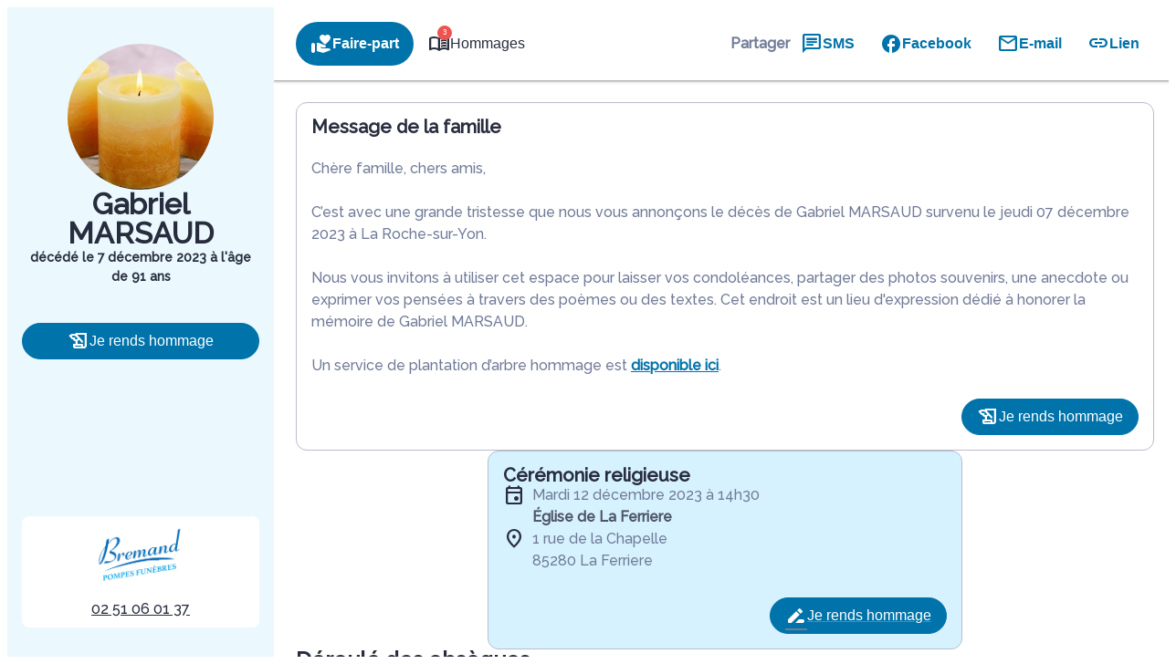

--- FILE ---
content_type: text/html; charset=UTF-8
request_url: https://www.bremand85.fr/avis-de-deces/gabriel-marsaud-la-roche-sur-yon-bc542881
body_size: 46962
content:
<meta name="viewport" content="width=device-width, initial-scale=1" />
<meta name='robots' content='index, follow, max-image-preview:large, max-snippet:-1, max-video-preview:-1' />

	<!-- This site is optimized with the Yoast SEO plugin v26.5 - https://yoast.com/wordpress/plugins/seo/ -->
	<link rel="canonical" href="https://www.bremand85.fr/avis-de-deces/gabriel-marsaud-la-roche-sur-yon-bc542881" />
	<meta property="og:locale" content="fr_FR" />
	<meta property="og:type" content="article" />
	<meta property="og:title" content="Avis de décès de Monsieur Gabriel MARSAUD - Pompes Funèbres et Marbrerie Bremand - Chantonnay - Vendée" />
	<meta property="og:description" content="Avis de décès de Monsieur Gabriel MARSAUD paru le 08/12/2023 à La Roche-sur-Yon : retrouvez toutes les informations sur les funérailles." />
	<meta property="og:url" content="https://www.bremand85.fr/avis-de-deces/gabriel-marsaud-la-roche-sur-yon-bc542881" />
	<meta property="og:site_name" content="Pompes Funèbres et Marbrerie Bremand - Chantonnay - Vendée" />
	<meta property="og:image" content="https://www.bremand85.fr/wp-content/plugins/simpli-wp-obituary/Widgets/CompanyWidgets/images/defunctPhoto/15.jpg" />
	<meta name="twitter:card" content="summary_large_image" />
	<script type="application/ld+json" class="yoast-schema-graph">{"@context":"https://schema.org","@graph":[{"@type":"WebPage","@id":"https://www.bremand85.fr/avis-de-deces/gabriel-marsaud-la-roche-sur-yon-bc542881","url":"https://www.bremand85.fr/avis-de-deces/gabriel-marsaud-la-roche-sur-yon-bc542881","name":"Avis de décès de Monsieur Gabriel MARSAUD - Pompes Funèbres et Marbrerie Bremand - Chantonnay - Vendée","isPartOf":{"@id":"https://www.bremand85.fr/#website"},"datePublished":"2023-12-07T23:00:00+00:00","breadcrumb":{"@id":"https://www.bremand85.fr/avis-de-deces/gabriel-marsaud-la-roche-sur-yon-bc542881#breadcrumb"},"inLanguage":"fr-FR","potentialAction":[{"@type":"ReadAction","target":["https://www.bremand85.fr/avis-de-deces/gabriel-marsaud-la-roche-sur-yon-bc542881"]}]},{"@type":"BreadcrumbList","@id":"https://www.bremand85.fr/avis-de-deces/gabriel-marsaud-la-roche-sur-yon-bc542881#breadcrumb","itemListElement":[{"@type":"ListItem","position":1,"name":"Accueil","item":"https://www.bremand85.fr/"},{"@type":"ListItem","position":2,"name":"Avis de décès","item":"https://www.bremand85.fr/avis-de-deces"},{"@type":"ListItem","position":3,"name":"Avis de décès de Monsieur Gabriel MARSAUD"}]},{"@type":"WebSite","@id":"https://www.bremand85.fr/#website","url":"https://www.bremand85.fr/","name":"Pompes Funèbres et Marbrerie Bremand - Chantonnay - Vendée","description":"L’agence Pompes Funèbres et Marbrerie Bremand vous apporte son assistance pour vous aider à gérer la perte d’un proche. Elle intervient sur la commune de Chantonnay , Fontenay-le-Comte , Saint-Hilaire-la-Palud , Courçon , Sainte-Hermine , Nalliers , Essarts-en-Bocage ,La Ferrière et ses alentours 24h sur 24 et 7j sur 7, avec ou sans rendez-vous.","publisher":{"@id":"https://www.bremand85.fr/#organization"},"potentialAction":[{"@type":"SearchAction","target":{"@type":"EntryPoint","urlTemplate":"https://www.bremand85.fr/?s={search_term_string}"},"query-input":{"@type":"PropertyValueSpecification","valueRequired":true,"valueName":"search_term_string"}}],"inLanguage":"fr-FR"},{"@type":"Organization","@id":"https://www.bremand85.fr/#organization","name":"Pompes Funèbres et Marbrerie Bremand - Chantonnay - Vendée","url":"https://www.bremand85.fr/","logo":{"@type":"ImageObject","inLanguage":"fr-FR","@id":"https://www.bremand85.fr/#/schema/logo/image/","url":"https://www.bremand85.fr/wp-content/uploads/cropped-89355028_124029872505864_526428154286309376_n.png","contentUrl":"https://www.bremand85.fr/wp-content/uploads/cropped-89355028_124029872505864_526428154286309376_n.png","width":100,"height":100,"caption":"Pompes Funèbres et Marbrerie Bremand - Chantonnay - Vendée"},"image":{"@id":"https://www.bremand85.fr/#/schema/logo/image/"}}]}</script>
	<!-- / Yoast SEO plugin. -->


<title>Avis de décès de Monsieur Gabriel MARSAUD - Pompes Funèbres et Marbrerie Bremand - Chantonnay - Vendée</title>
            <meta name="viewport"
                content="width=device-width, height=device-height, initial-scale=1, minimum-scale=1, maximum-scale=1, user-scalable=no" />
            <!-- ADD DATALAYER -->
            <script>
                dataLayer = [{
                    "mementoUuid": "d2f4ac41-5b5f-46ab-b58d-9ddf31f89ff3",
                    "defunctUuid": "81fd6347-d300-4453-8be4-e8ee0ea282ed",
                    "version": "A",
                    "deliveryPlace": "delivery-anywhere",
                    "AdminModeFamily": "false",
                    "AdminModeFuneralAdvisor": "false",
                    "isSimplifia": "false",
                    "hoursSincePublication": 18600,
                    "hasDefunctBook": "false",
                    "hasFlowers": "true",
                    "hasTree": "true",
                    "isBeforeCeremony": "false"
                }];
            </script>
            <link rel='dns-prefetch' href='//ajax.googleapis.com' />
<link rel='dns-prefetch' href='//cdnjs.cloudflare.com' />
<link rel='dns-prefetch' href='//fonts.googleapis.com' />
<link rel="alternate" type="application/rss+xml" title="Pompes Funèbres et Marbrerie Bremand - Chantonnay - Vendée &raquo; Flux" href="https://www.bremand85.fr/feed" />
<link rel="alternate" type="application/rss+xml" title="Pompes Funèbres et Marbrerie Bremand - Chantonnay - Vendée &raquo; Flux des commentaires" href="https://www.bremand85.fr/comments/feed" />
    <!-- Google Tag Manager -->
    <script>(function(w,d,s,l,i){w[l]=w[l]||[];w[l].push({'gtm.start':
                new Date().getTime(),event:'gtm.js'});var f=d.getElementsByTagName(s)[0],
            j=d.createElement(s),dl=l!='dataLayer'?'&l='+l:'';j.async=true;j.src=
            'https://www.googletagmanager.com/gtm.js?id='+i+dl;f.parentNode.insertBefore(j,f);
        })(window,document,'script','dataLayer','GTM-5BC7L7G');if(typeof gtag != 'function'){function gtag(){dataLayer.push(arguments)}};
    </script>
    <!-- End Google Tag Manager -->
    <style id='wp-img-auto-sizes-contain-inline-css'>
img:is([sizes=auto i],[sizes^="auto," i]){contain-intrinsic-size:3000px 1500px}
/*# sourceURL=wp-img-auto-sizes-contain-inline-css */
</style>
<link rel='stylesheet' id='jvm-rich-text-icons-icon-font-css-css' href='https://www.bremand85.fr/wp-content/plugins/jvm-rich-text-icons/dist/fa-6/css/all.min.css?ver=2ac6393c848f5e0511aee09def5d8a3e' media='all' />
<style id='wp-emoji-styles-inline-css'>

	img.wp-smiley, img.emoji {
		display: inline !important;
		border: none !important;
		box-shadow: none !important;
		height: 1em !important;
		width: 1em !important;
		margin: 0 0.07em !important;
		vertical-align: -0.1em !important;
		background: none !important;
		padding: 0 !important;
	}
/*# sourceURL=wp-emoji-styles-inline-css */
</style>
<style id='wp-block-library-inline-css'>
:root{--wp-block-synced-color:#7a00df;--wp-block-synced-color--rgb:122,0,223;--wp-bound-block-color:var(--wp-block-synced-color);--wp-editor-canvas-background:#ddd;--wp-admin-theme-color:#007cba;--wp-admin-theme-color--rgb:0,124,186;--wp-admin-theme-color-darker-10:#006ba1;--wp-admin-theme-color-darker-10--rgb:0,107,160.5;--wp-admin-theme-color-darker-20:#005a87;--wp-admin-theme-color-darker-20--rgb:0,90,135;--wp-admin-border-width-focus:2px}@media (min-resolution:192dpi){:root{--wp-admin-border-width-focus:1.5px}}.wp-element-button{cursor:pointer}:root .has-very-light-gray-background-color{background-color:#eee}:root .has-very-dark-gray-background-color{background-color:#313131}:root .has-very-light-gray-color{color:#eee}:root .has-very-dark-gray-color{color:#313131}:root .has-vivid-green-cyan-to-vivid-cyan-blue-gradient-background{background:linear-gradient(135deg,#00d084,#0693e3)}:root .has-purple-crush-gradient-background{background:linear-gradient(135deg,#34e2e4,#4721fb 50%,#ab1dfe)}:root .has-hazy-dawn-gradient-background{background:linear-gradient(135deg,#faaca8,#dad0ec)}:root .has-subdued-olive-gradient-background{background:linear-gradient(135deg,#fafae1,#67a671)}:root .has-atomic-cream-gradient-background{background:linear-gradient(135deg,#fdd79a,#004a59)}:root .has-nightshade-gradient-background{background:linear-gradient(135deg,#330968,#31cdcf)}:root .has-midnight-gradient-background{background:linear-gradient(135deg,#020381,#2874fc)}:root{--wp--preset--font-size--normal:16px;--wp--preset--font-size--huge:42px}.has-regular-font-size{font-size:1em}.has-larger-font-size{font-size:2.625em}.has-normal-font-size{font-size:var(--wp--preset--font-size--normal)}.has-huge-font-size{font-size:var(--wp--preset--font-size--huge)}.has-text-align-center{text-align:center}.has-text-align-left{text-align:left}.has-text-align-right{text-align:right}.has-fit-text{white-space:nowrap!important}#end-resizable-editor-section{display:none}.aligncenter{clear:both}.items-justified-left{justify-content:flex-start}.items-justified-center{justify-content:center}.items-justified-right{justify-content:flex-end}.items-justified-space-between{justify-content:space-between}.screen-reader-text{border:0;clip-path:inset(50%);height:1px;margin:-1px;overflow:hidden;padding:0;position:absolute;width:1px;word-wrap:normal!important}.screen-reader-text:focus{background-color:#ddd;clip-path:none;color:#444;display:block;font-size:1em;height:auto;left:5px;line-height:normal;padding:15px 23px 14px;text-decoration:none;top:5px;width:auto;z-index:100000}html :where(.has-border-color){border-style:solid}html :where([style*=border-top-color]){border-top-style:solid}html :where([style*=border-right-color]){border-right-style:solid}html :where([style*=border-bottom-color]){border-bottom-style:solid}html :where([style*=border-left-color]){border-left-style:solid}html :where([style*=border-width]){border-style:solid}html :where([style*=border-top-width]){border-top-style:solid}html :where([style*=border-right-width]){border-right-style:solid}html :where([style*=border-bottom-width]){border-bottom-style:solid}html :where([style*=border-left-width]){border-left-style:solid}html :where(img[class*=wp-image-]){height:auto;max-width:100%}:where(figure){margin:0 0 1em}html :where(.is-position-sticky){--wp-admin--admin-bar--position-offset:var(--wp-admin--admin-bar--height,0px)}@media screen and (max-width:600px){html :where(.is-position-sticky){--wp-admin--admin-bar--position-offset:0px}}
/*# sourceURL=/wp-includes/css/dist/block-library/common.min.css */
</style>
<link rel='stylesheet' id='google-fonts-css' href='https://fonts.googleapis.com/css?family=Raleway:500' media='all' />
<style id='global-styles-inline-css'>
:root{--wp--preset--aspect-ratio--square: 1;--wp--preset--aspect-ratio--4-3: 4/3;--wp--preset--aspect-ratio--3-4: 3/4;--wp--preset--aspect-ratio--3-2: 3/2;--wp--preset--aspect-ratio--2-3: 2/3;--wp--preset--aspect-ratio--16-9: 16/9;--wp--preset--aspect-ratio--9-16: 9/16;--wp--preset--color--black: #000000;--wp--preset--color--cyan-bluish-gray: #abb8c3;--wp--preset--color--white: #ffffff;--wp--preset--color--pale-pink: #f78da7;--wp--preset--color--vivid-red: #cf2e2e;--wp--preset--color--luminous-vivid-orange: #ff6900;--wp--preset--color--luminous-vivid-amber: #fcb900;--wp--preset--color--light-green-cyan: #7bdcb5;--wp--preset--color--vivid-green-cyan: #00d084;--wp--preset--color--pale-cyan-blue: #8ed1fc;--wp--preset--color--vivid-cyan-blue: #0693e3;--wp--preset--color--vivid-purple: #9b51e0;--wp--preset--color--primary: #0073aa;--wp--preset--color--primary-color-92: hsl(199,100%,92%);--wp--preset--color--primary-color-96: hsl(199,100%,96%);--wp--preset--color--primary-color-hover: #0073aaD9;--wp--preset--color--primary-color-transparent: #0073aa1A;--wp--preset--color--secondary: #00a0d2;--wp--preset--color--secondary-color-92: hsl(194,100%,92%);--wp--preset--color--secondary-color-96: hsl(194,100%,96%);--wp--preset--color--secondary-color-hover: #00a0d2D9;--wp--preset--color--secondary-color-transparent: #00a0d21A;--wp--preset--gradient--vivid-cyan-blue-to-vivid-purple: linear-gradient(135deg,rgb(6,147,227) 0%,rgb(155,81,224) 100%);--wp--preset--gradient--light-green-cyan-to-vivid-green-cyan: linear-gradient(135deg,rgb(122,220,180) 0%,rgb(0,208,130) 100%);--wp--preset--gradient--luminous-vivid-amber-to-luminous-vivid-orange: linear-gradient(135deg,rgb(252,185,0) 0%,rgb(255,105,0) 100%);--wp--preset--gradient--luminous-vivid-orange-to-vivid-red: linear-gradient(135deg,rgb(255,105,0) 0%,rgb(207,46,46) 100%);--wp--preset--gradient--very-light-gray-to-cyan-bluish-gray: linear-gradient(135deg,rgb(238,238,238) 0%,rgb(169,184,195) 100%);--wp--preset--gradient--cool-to-warm-spectrum: linear-gradient(135deg,rgb(74,234,220) 0%,rgb(151,120,209) 20%,rgb(207,42,186) 40%,rgb(238,44,130) 60%,rgb(251,105,98) 80%,rgb(254,248,76) 100%);--wp--preset--gradient--blush-light-purple: linear-gradient(135deg,rgb(255,206,236) 0%,rgb(152,150,240) 100%);--wp--preset--gradient--blush-bordeaux: linear-gradient(135deg,rgb(254,205,165) 0%,rgb(254,45,45) 50%,rgb(107,0,62) 100%);--wp--preset--gradient--luminous-dusk: linear-gradient(135deg,rgb(255,203,112) 0%,rgb(199,81,192) 50%,rgb(65,88,208) 100%);--wp--preset--gradient--pale-ocean: linear-gradient(135deg,rgb(255,245,203) 0%,rgb(182,227,212) 50%,rgb(51,167,181) 100%);--wp--preset--gradient--electric-grass: linear-gradient(135deg,rgb(202,248,128) 0%,rgb(113,206,126) 100%);--wp--preset--gradient--midnight: linear-gradient(135deg,rgb(2,3,129) 0%,rgb(40,116,252) 100%);--wp--preset--gradient--d-transparent-primary: linear-gradient(to bottom right,transparent 49.9%,#0073aa 50%);--wp--preset--gradient--d-primary-transparent: linear-gradient(to bottom right, #0073aa 49.9%, transparent 50%);--wp--preset--gradient--d-white-primary: linear-gradient(to bottom right,#fff 49.9%,#0073aa 50%);--wp--preset--gradient--d-primary-white: linear-gradient(to bottom right,#0073aa 49.9%,#fff 50%);--wp--preset--gradient--h-primary-white: linear-gradient(#0073aa 49.9%,#fff 50%);--wp--preset--gradient--h-white-primary: linear-gradient(#fff 49.9%,#0073aa 50%);--wp--preset--gradient--v-primary-white: linear-gradient(to right, #0073aa 49.9%,#fff 50%);--wp--preset--gradient--v-white-primary: linear-gradient(to right, #fff 49.9%,#0073aa 50%);--wp--preset--font-size--small: 13px;--wp--preset--font-size--medium: 20px;--wp--preset--font-size--large: 36px;--wp--preset--font-size--x-large: 42px;--wp--preset--font-size--h-1: 32px;--wp--preset--font-size--h-2: 24px;--wp--preset--font-size--h-3: 20px;--wp--preset--font-size--h-4: 16px;--wp--preset--font-size--h-5: 15px;--wp--preset--font-size--h-6: 14px;--wp--preset--font-size--body-1: 16px;--wp--preset--font-size--body-2: 16px;--wp--preset--font-size--button-text: 16px;--wp--preset--font-size--link-text: 16px;--wp--preset--font-size--caption: 14px;--wp--preset--font-size--caption-link: 14px;--wp--preset--font-family--raleway: Raleway,"Times New Roman","New York",Times,"Noto Serif",serif;--wp--preset--spacing--20: 0.44rem;--wp--preset--spacing--30: 0.67rem;--wp--preset--spacing--40: 1rem;--wp--preset--spacing--50: 1.5rem;--wp--preset--spacing--60: 2.25rem;--wp--preset--spacing--70: clamp(2.25rem, 10vw, 3.38rem);--wp--preset--spacing--80: clamp(3.38rem, 10vw, 5.06rem);--wp--preset--shadow--natural: 6px 6px 9px rgba(0, 0, 0, 0.2);--wp--preset--shadow--deep: 12px 12px 50px rgba(0, 0, 0, 0.4);--wp--preset--shadow--sharp: 6px 6px 0px rgba(0, 0, 0, 0.2);--wp--preset--shadow--outlined: 6px 6px 0px -3px rgb(255, 255, 255), 6px 6px rgb(0, 0, 0);--wp--preset--shadow--crisp: 6px 6px 0px rgb(0, 0, 0);--wp--preset--shadow--glassmorphism: 0 8px 32px 0 rgba( 31, 38, 135, 0.37 );}:where(body) { margin: 0; }.wp-site-blocks { padding-top: var(--wp--style--root--padding-top); padding-bottom: var(--wp--style--root--padding-bottom); }.has-global-padding { padding-right: var(--wp--style--root--padding-right); padding-left: var(--wp--style--root--padding-left); }.has-global-padding > .alignfull { margin-right: calc(var(--wp--style--root--padding-right) * -1); margin-left: calc(var(--wp--style--root--padding-left) * -1); }.has-global-padding :where(:not(.alignfull.is-layout-flow) > .has-global-padding:not(.wp-block-block, .alignfull)) { padding-right: 0; padding-left: 0; }.has-global-padding :where(:not(.alignfull.is-layout-flow) > .has-global-padding:not(.wp-block-block, .alignfull)) > .alignfull { margin-left: 0; margin-right: 0; }.wp-site-blocks > .alignleft { float: left; margin-right: 2em; }.wp-site-blocks > .alignright { float: right; margin-left: 2em; }.wp-site-blocks > .aligncenter { justify-content: center; margin-left: auto; margin-right: auto; }:where(.wp-site-blocks) > * { margin-block-start: 24px; margin-block-end: 0; }:where(.wp-site-blocks) > :first-child { margin-block-start: 0; }:where(.wp-site-blocks) > :last-child { margin-block-end: 0; }:root { --wp--style--block-gap: 24px; }:root :where(.is-layout-flow) > :first-child{margin-block-start: 0;}:root :where(.is-layout-flow) > :last-child{margin-block-end: 0;}:root :where(.is-layout-flow) > *{margin-block-start: 24px;margin-block-end: 0;}:root :where(.is-layout-constrained) > :first-child{margin-block-start: 0;}:root :where(.is-layout-constrained) > :last-child{margin-block-end: 0;}:root :where(.is-layout-constrained) > *{margin-block-start: 24px;margin-block-end: 0;}:root :where(.is-layout-flex){gap: 24px;}:root :where(.is-layout-grid){gap: 24px;}.is-layout-flow > .alignleft{float: left;margin-inline-start: 0;margin-inline-end: 2em;}.is-layout-flow > .alignright{float: right;margin-inline-start: 2em;margin-inline-end: 0;}.is-layout-flow > .aligncenter{margin-left: auto !important;margin-right: auto !important;}.is-layout-constrained > .alignleft{float: left;margin-inline-start: 0;margin-inline-end: 2em;}.is-layout-constrained > .alignright{float: right;margin-inline-start: 2em;margin-inline-end: 0;}.is-layout-constrained > .aligncenter{margin-left: auto !important;margin-right: auto !important;}.is-layout-constrained > :where(:not(.alignleft):not(.alignright):not(.alignfull)){margin-left: auto !important;margin-right: auto !important;}body .is-layout-flex{display: flex;}.is-layout-flex{flex-wrap: wrap;align-items: center;}.is-layout-flex > :is(*, div){margin: 0;}body .is-layout-grid{display: grid;}.is-layout-grid > :is(*, div){margin: 0;}body{background-color: var(--wp--preset--color--base);color: var(--wp--preset--color--contrast);font-family: var(--wp--preset--font-family--raleway);font-size: var(--wp--preset--font-size--body-1);line-height: 1.5;--wp--style--root--padding-top: 0px;--wp--style--root--padding-right: 0px;--wp--style--root--padding-bottom: 0px;--wp--style--root--padding-left: 0px;}a:where(:not(.wp-element-button)){color: var(--wp--preset--color--contrast);font-family: var(--wp--preset--font-family--raleway);text-decoration: none;}:root :where(a:where(:not(.wp-element-button)):hover){color: var(--wp--preset--color--contrast);text-decoration: none;}:root :where(a:where(:not(.wp-element-button)):focus){color: var(--wp--preset--color--contrast);}:root :where(a:where(:not(.wp-element-button)):active){color: var(--wp--preset--color--contrast);}h1{font-family: var(--wp--preset--font-family--raleway);font-size: var(--wp--preset--font-size--h-1);line-height: var(--wp--preset--font-size--h-1);}h2{font-family: var(--wp--preset--font-family--raleway);font-size: var(--wp--preset--font-size--h-2);line-height: var(--wp--preset--font-size--h-2);}h3{font-family: var(--wp--preset--font-family--raleway);font-size: var(--wp--preset--font-size--h-3);line-height: var(--wp--preset--font-size--h-3);}h4{font-family: var(--wp--preset--font-family--raleway);font-size: var(--wp--preset--font-size--h-4);line-height: var(--wp--preset--font-size--h-4);}h5{font-family: var(--wp--preset--font-family--raleway);font-size: var(--wp--preset--font-size--h-5);line-height: var(--wp--preset--font-size--h-5);}h6{font-family: var(--wp--preset--font-family--raleway);font-size: var(--wp--preset--font-size--h-6);line-height: var(--wp--preset--font-size--h-6);}:root :where(.wp-element-button, .wp-block-button__link){background-color: var(--wp--preset--color--secondary);border-radius: 0px;border-color: var(--wp--preset--color--transparent);border-width: 4px;border-style: solid;color: var(--wp--preset--color--base);font-family: var(--wp--preset--font-family--raleway);font-size: var(--wp--preset--font-size--small);font-style: inherit;font-weight: 700;letter-spacing: inherit;line-height: inherit;padding-top: calc(0.667em + 2px);padding-right: calc(1.333em + 2px);padding-bottom: calc(0.667em + 2px);padding-left: calc(1.333em + 2px);text-decoration: none;text-transform: inherit;}:root :where(.wp-element-button:hover, .wp-block-button__link:hover){border-color: var(--wp--preset--color--primary);}:root :where(.wp-element-caption, .wp-block-audio figcaption, .wp-block-embed figcaption, .wp-block-gallery figcaption, .wp-block-image figcaption, .wp-block-table figcaption, .wp-block-video figcaption){font-family: var(--wp--preset--font-family--raleway);font-size: var(--wp--preset--font-size--caption);}.has-black-color{color: var(--wp--preset--color--black) !important;}.has-cyan-bluish-gray-color{color: var(--wp--preset--color--cyan-bluish-gray) !important;}.has-white-color{color: var(--wp--preset--color--white) !important;}.has-pale-pink-color{color: var(--wp--preset--color--pale-pink) !important;}.has-vivid-red-color{color: var(--wp--preset--color--vivid-red) !important;}.has-luminous-vivid-orange-color{color: var(--wp--preset--color--luminous-vivid-orange) !important;}.has-luminous-vivid-amber-color{color: var(--wp--preset--color--luminous-vivid-amber) !important;}.has-light-green-cyan-color{color: var(--wp--preset--color--light-green-cyan) !important;}.has-vivid-green-cyan-color{color: var(--wp--preset--color--vivid-green-cyan) !important;}.has-pale-cyan-blue-color{color: var(--wp--preset--color--pale-cyan-blue) !important;}.has-vivid-cyan-blue-color{color: var(--wp--preset--color--vivid-cyan-blue) !important;}.has-vivid-purple-color{color: var(--wp--preset--color--vivid-purple) !important;}.has-primary-color{color: var(--wp--preset--color--primary) !important;}.has-primary-color-92-color{color: var(--wp--preset--color--primary-color-92) !important;}.has-primary-color-96-color{color: var(--wp--preset--color--primary-color-96) !important;}.has-primary-color-hover-color{color: var(--wp--preset--color--primary-color-hover) !important;}.has-primary-color-transparent-color{color: var(--wp--preset--color--primary-color-transparent) !important;}.has-secondary-color{color: var(--wp--preset--color--secondary) !important;}.has-secondary-color-92-color{color: var(--wp--preset--color--secondary-color-92) !important;}.has-secondary-color-96-color{color: var(--wp--preset--color--secondary-color-96) !important;}.has-secondary-color-hover-color{color: var(--wp--preset--color--secondary-color-hover) !important;}.has-secondary-color-transparent-color{color: var(--wp--preset--color--secondary-color-transparent) !important;}.has-black-background-color{background-color: var(--wp--preset--color--black) !important;}.has-cyan-bluish-gray-background-color{background-color: var(--wp--preset--color--cyan-bluish-gray) !important;}.has-white-background-color{background-color: var(--wp--preset--color--white) !important;}.has-pale-pink-background-color{background-color: var(--wp--preset--color--pale-pink) !important;}.has-vivid-red-background-color{background-color: var(--wp--preset--color--vivid-red) !important;}.has-luminous-vivid-orange-background-color{background-color: var(--wp--preset--color--luminous-vivid-orange) !important;}.has-luminous-vivid-amber-background-color{background-color: var(--wp--preset--color--luminous-vivid-amber) !important;}.has-light-green-cyan-background-color{background-color: var(--wp--preset--color--light-green-cyan) !important;}.has-vivid-green-cyan-background-color{background-color: var(--wp--preset--color--vivid-green-cyan) !important;}.has-pale-cyan-blue-background-color{background-color: var(--wp--preset--color--pale-cyan-blue) !important;}.has-vivid-cyan-blue-background-color{background-color: var(--wp--preset--color--vivid-cyan-blue) !important;}.has-vivid-purple-background-color{background-color: var(--wp--preset--color--vivid-purple) !important;}.has-primary-background-color{background-color: var(--wp--preset--color--primary) !important;}.has-primary-color-92-background-color{background-color: var(--wp--preset--color--primary-color-92) !important;}.has-primary-color-96-background-color{background-color: var(--wp--preset--color--primary-color-96) !important;}.has-primary-color-hover-background-color{background-color: var(--wp--preset--color--primary-color-hover) !important;}.has-primary-color-transparent-background-color{background-color: var(--wp--preset--color--primary-color-transparent) !important;}.has-secondary-background-color{background-color: var(--wp--preset--color--secondary) !important;}.has-secondary-color-92-background-color{background-color: var(--wp--preset--color--secondary-color-92) !important;}.has-secondary-color-96-background-color{background-color: var(--wp--preset--color--secondary-color-96) !important;}.has-secondary-color-hover-background-color{background-color: var(--wp--preset--color--secondary-color-hover) !important;}.has-secondary-color-transparent-background-color{background-color: var(--wp--preset--color--secondary-color-transparent) !important;}.has-black-border-color{border-color: var(--wp--preset--color--black) !important;}.has-cyan-bluish-gray-border-color{border-color: var(--wp--preset--color--cyan-bluish-gray) !important;}.has-white-border-color{border-color: var(--wp--preset--color--white) !important;}.has-pale-pink-border-color{border-color: var(--wp--preset--color--pale-pink) !important;}.has-vivid-red-border-color{border-color: var(--wp--preset--color--vivid-red) !important;}.has-luminous-vivid-orange-border-color{border-color: var(--wp--preset--color--luminous-vivid-orange) !important;}.has-luminous-vivid-amber-border-color{border-color: var(--wp--preset--color--luminous-vivid-amber) !important;}.has-light-green-cyan-border-color{border-color: var(--wp--preset--color--light-green-cyan) !important;}.has-vivid-green-cyan-border-color{border-color: var(--wp--preset--color--vivid-green-cyan) !important;}.has-pale-cyan-blue-border-color{border-color: var(--wp--preset--color--pale-cyan-blue) !important;}.has-vivid-cyan-blue-border-color{border-color: var(--wp--preset--color--vivid-cyan-blue) !important;}.has-vivid-purple-border-color{border-color: var(--wp--preset--color--vivid-purple) !important;}.has-primary-border-color{border-color: var(--wp--preset--color--primary) !important;}.has-primary-color-92-border-color{border-color: var(--wp--preset--color--primary-color-92) !important;}.has-primary-color-96-border-color{border-color: var(--wp--preset--color--primary-color-96) !important;}.has-primary-color-hover-border-color{border-color: var(--wp--preset--color--primary-color-hover) !important;}.has-primary-color-transparent-border-color{border-color: var(--wp--preset--color--primary-color-transparent) !important;}.has-secondary-border-color{border-color: var(--wp--preset--color--secondary) !important;}.has-secondary-color-92-border-color{border-color: var(--wp--preset--color--secondary-color-92) !important;}.has-secondary-color-96-border-color{border-color: var(--wp--preset--color--secondary-color-96) !important;}.has-secondary-color-hover-border-color{border-color: var(--wp--preset--color--secondary-color-hover) !important;}.has-secondary-color-transparent-border-color{border-color: var(--wp--preset--color--secondary-color-transparent) !important;}.has-vivid-cyan-blue-to-vivid-purple-gradient-background{background: var(--wp--preset--gradient--vivid-cyan-blue-to-vivid-purple) !important;}.has-light-green-cyan-to-vivid-green-cyan-gradient-background{background: var(--wp--preset--gradient--light-green-cyan-to-vivid-green-cyan) !important;}.has-luminous-vivid-amber-to-luminous-vivid-orange-gradient-background{background: var(--wp--preset--gradient--luminous-vivid-amber-to-luminous-vivid-orange) !important;}.has-luminous-vivid-orange-to-vivid-red-gradient-background{background: var(--wp--preset--gradient--luminous-vivid-orange-to-vivid-red) !important;}.has-very-light-gray-to-cyan-bluish-gray-gradient-background{background: var(--wp--preset--gradient--very-light-gray-to-cyan-bluish-gray) !important;}.has-cool-to-warm-spectrum-gradient-background{background: var(--wp--preset--gradient--cool-to-warm-spectrum) !important;}.has-blush-light-purple-gradient-background{background: var(--wp--preset--gradient--blush-light-purple) !important;}.has-blush-bordeaux-gradient-background{background: var(--wp--preset--gradient--blush-bordeaux) !important;}.has-luminous-dusk-gradient-background{background: var(--wp--preset--gradient--luminous-dusk) !important;}.has-pale-ocean-gradient-background{background: var(--wp--preset--gradient--pale-ocean) !important;}.has-electric-grass-gradient-background{background: var(--wp--preset--gradient--electric-grass) !important;}.has-midnight-gradient-background{background: var(--wp--preset--gradient--midnight) !important;}.has-d-transparent-primary-gradient-background{background: var(--wp--preset--gradient--d-transparent-primary) !important;}.has-d-primary-transparent-gradient-background{background: var(--wp--preset--gradient--d-primary-transparent) !important;}.has-d-white-primary-gradient-background{background: var(--wp--preset--gradient--d-white-primary) !important;}.has-d-primary-white-gradient-background{background: var(--wp--preset--gradient--d-primary-white) !important;}.has-h-primary-white-gradient-background{background: var(--wp--preset--gradient--h-primary-white) !important;}.has-h-white-primary-gradient-background{background: var(--wp--preset--gradient--h-white-primary) !important;}.has-v-primary-white-gradient-background{background: var(--wp--preset--gradient--v-primary-white) !important;}.has-v-white-primary-gradient-background{background: var(--wp--preset--gradient--v-white-primary) !important;}.has-small-font-size{font-size: var(--wp--preset--font-size--small) !important;}.has-medium-font-size{font-size: var(--wp--preset--font-size--medium) !important;}.has-large-font-size{font-size: var(--wp--preset--font-size--large) !important;}.has-x-large-font-size{font-size: var(--wp--preset--font-size--x-large) !important;}.has-h-1-font-size{font-size: var(--wp--preset--font-size--h-1) !important;}.has-h-2-font-size{font-size: var(--wp--preset--font-size--h-2) !important;}.has-h-3-font-size{font-size: var(--wp--preset--font-size--h-3) !important;}.has-h-4-font-size{font-size: var(--wp--preset--font-size--h-4) !important;}.has-h-5-font-size{font-size: var(--wp--preset--font-size--h-5) !important;}.has-h-6-font-size{font-size: var(--wp--preset--font-size--h-6) !important;}.has-body-1-font-size{font-size: var(--wp--preset--font-size--body-1) !important;}.has-body-2-font-size{font-size: var(--wp--preset--font-size--body-2) !important;}.has-button-text-font-size{font-size: var(--wp--preset--font-size--button-text) !important;}.has-link-text-font-size{font-size: var(--wp--preset--font-size--link-text) !important;}.has-caption-font-size{font-size: var(--wp--preset--font-size--caption) !important;}.has-caption-link-font-size{font-size: var(--wp--preset--font-size--caption-link) !important;}.has-raleway-font-family{font-family: var(--wp--preset--font-family--raleway) !important;}.sidebar{ background: var(--wp--preset--color--primary); border-radius: 4px;}
:root :where(.wp-block-yoast-faq-block .schema-faq-section){background: var(--wp--preset--color--secondary); color: var(--wp--preset--color--base); padding: 8px 4px 8px 32px; margin: 4px 0;}:root :where(.wp-block-yoast-faq-block .schema-faq-answer){line-height: inherit; margin: 0;}
/*# sourceURL=global-styles-inline-css */
</style>
<style id='wp-block-template-skip-link-inline-css'>

		.skip-link.screen-reader-text {
			border: 0;
			clip-path: inset(50%);
			height: 1px;
			margin: -1px;
			overflow: hidden;
			padding: 0;
			position: absolute !important;
			width: 1px;
			word-wrap: normal !important;
		}

		.skip-link.screen-reader-text:focus {
			background-color: #eee;
			clip-path: none;
			color: #444;
			display: block;
			font-size: 1em;
			height: auto;
			left: 5px;
			line-height: normal;
			padding: 15px 23px 14px;
			text-decoration: none;
			top: 5px;
			width: auto;
			z-index: 100000;
		}
/*# sourceURL=wp-block-template-skip-link-inline-css */
</style>
<link rel='stylesheet' id='simpli-wp-theme-gutenberg-style-css' href='https://www.bremand85.fr/wp-content/themes/simpli-wp-theme-gutenberg/style.css?ver=1.0.1' media='all' />
<link rel='stylesheet' id='smp-funeral-global-css' href='https://www.bremand85.fr/wp-content/plugins/simpli-wp-obituary/Widgets/CompanyWidgets/OrganizationsWidget/../css/funeral-global.css?ver=1768829476' rel='preload' onload="this.onload=null;this.rel='stylesheet'" as='style' media='all' />
<link rel='stylesheet' id='cropperjs-css' href='https://cdnjs.cloudflare.com/ajax/libs/cropperjs/1.5.11/cropper.min.css?ver=2ac6393c848f5e0511aee09def5d8a3e' rel='preload' onload="this.onload=null;this.rel='stylesheet'" as='style' media='all' />
<link rel='stylesheet' id='leafleftcss-css' href='https://cdnjs.cloudflare.com/ajax/libs/leaflet/1.6.0/leaflet.css?ver=2ac6393c848f5e0511aee09def5d8a3e' rel='preload' onload="this.onload=null;this.rel='stylesheet'" as='style' media='all' />
<link rel='stylesheet' id='jquery-ui-css-css' href='https://ajax.googleapis.com/ajax/libs/jqueryui/1.12.1/themes/smoothness/jquery-ui.css?ver=2ac6393c848f5e0511aee09def5d8a3e' rel='preload' onload="this.onload=null;this.rel='stylesheet'" as='style' media='all' />
<link rel='stylesheet' id='smp-funeral-obituary-css' href='https://www.bremand85.fr/wp-content/plugins/simpli-wp-obituary/Widgets/CompanyWidgets/ObituariesWidget/Views/css/funeral-obituary_v23.css?ver=1768829476' media='all' />
<link rel='stylesheet' id='materialize-icons-css' href='https://fonts.googleapis.com/icon?family=Material+Icons+Round%7CMaterial+Icons+Outlined%7CMaterial+Symbols+Outlined%7CMaterial+Symbols+Rounded&#038;ver=2ac6393c848f5e0511aee09def5d8a3e' media='all' />
<script src="https://ajax.googleapis.com/ajax/libs/jquery/3.6.1/jquery.min.js?ver=2ac6393c848f5e0511aee09def5d8a3e" id="jquery-js"></script>
<script id="obituary-translations-js-extra">
var smpTranslations = {"messageCondolenceError":"Le message est obligatoire","publieLe":"Publi\u00e9 le","fleurSansCondo":"Les fleurs ont \u00e9t\u00e9 offertes sans message de condol\u00e9ances","prixTTC":"Prix TTC","laValeur":"La valeur","acceptedFileTypeAre":"Les types de fichier accept\u00e9s sont","_or":"ou","slideYourFile":"Glissez votre photo dans ce cadre ou","addOnClickHere":"ajoutez-la en cliquant ici","fileTooBig":"Le fichier est trop lourd","thisFileTooBig":"Le fichier %s est trop volumineux","confirmDeleteEdits":"Voulez-vous supprimer le fichier ainsi que les modifications r\u00e9alis\u00e9es ?","wrongFileType":"Ce type de fichier n'est pas accept\u00e9","thisFileWrongFileType":"Les fichiers de type %s ne sont pas accept\u00e9s","maximumSizeIs":"La taille maximale accept\u00e9e est de","imageTooBig":"Votre image est trop grosse","formatEmail":"","errorHappened":"Une erreur est survenue","sessionExpired":"Session expir\u00e9e, veuillez recharger la page","keepTribute":"Conserver l\u2019hommage","deleteTribute":"Supprimer l\u2019hommage","photoLimit20":"Vous ne pouvez pas ajouter plus de 20 photos","photoCount":"Photo %1 sur %2","pleaseSelectFile":"Veuillez s\u00e9lectionner un fichier","loadingTributes":"Chargement des hommages","fileSizeLimit10":"La taille du fichier ne doit pas d\u00e9passer 10Mo","initRewriteCondolence_availableFrom":"R\u00e9\u00e9criture disponible \u00e0 partir de %1 caract\u00e8res (%2/%1)","initRewriteCondolence_myMessageWithAI":"R\u00e9\u00e9crire mon message avec l'IA","initRewriteCondolence_noRewrittenMessage":"Pas de message r\u00e9\u00e9crit re\u00e7u","initRewriteCondolence_textareaNotFound":"Textarea introuvable","initRewriteCondolence_errorOccurred":"Une erreur s'est produite lors de la r\u00e9\u00e9criture de votre message.","funeralEventsAlert_pleaseProvideContact":"Veuillez indiquer au moins une m\u00e9thode de contact (courriel ou SMS).","funeralEventsAlert_success":"Votre inscription a \u00e9t\u00e9 enregistr\u00e9e avec succ\u00e8s.","funeralEventsAlert_error":"Une erreur s'est produite. Veuillez r\u00e9essayer.","funeralEventsAlert_tooltipFillOneField":"Veuillez indiquer au moins une m\u00e9thode de contact pour continuer","photoConversionError":"\u00c9chec de la conversion de l'image HEIC. Veuillez essayer un autre fichier ou format.","photoConversionSuccess":"Image convertie en JPEG"};
//# sourceURL=obituary-translations-js-extra
</script>
<script id="global-settings-js-extra">
var globalSettings = {"nonce":"872f76360b"};
//# sourceURL=global-settings-js-extra
</script>
<script defer="defer" src="https://www.bremand85.fr/wp-content/themes/simpli-wp-theme-gutenberg/assets/js/main.js?ver=1767771600#deferload" id="simpli-theme-gutenberg-main-js"></script>
<link rel="https://api.w.org/" href="https://www.bremand85.fr/wp-json/" /><link rel="alternate" title="JSON" type="application/json" href="https://www.bremand85.fr/wp-json/wp/v2/obituaries/3292" /><link rel='shortlink' href='https://www.bremand85.fr/?p=3292' />
<style> body { --smp-primary-color-92 : hsl(199,100%,92%);--smp-primary-color-96 : hsl(199,100%,96%);--smp-primary-color-hover : #0073aaD9;--smp-primary-color-transparent : #0073aa1A;--smp-primary-color-opacity-60 : #0073aa99;--smp-primary-color-92-color-92 : hsl(0,0%,92%);--smp-primary-color-92-color-96 : hsl(0,0%,96%);--smp-primary-color-92-color-hover : hsl(199,100%,92%)D9;--smp-primary-color-92-color-transparent : hsl(199,100%,92%)1A;--smp-primary-color-92-color-opacity-60 : hsl(199,100%,92%)99;--smp-primary-color-96-color-92 : hsl(0,0%,92%);--smp-primary-color-96-color-96 : hsl(0,0%,96%);--smp-primary-color-96-color-hover : hsl(199,100%,96%)D9;--smp-primary-color-96-color-transparent : hsl(199,100%,96%)1A;--smp-primary-color-96-color-opacity-60 : hsl(199,100%,96%)99;--smp-primary-color-hover-color-92 : hsl(199,100%,92%);--smp-primary-color-hover-color-96 : hsl(199,100%,96%);--smp-primary-color-hover-color-hover : #0073aaD9D9;--smp-primary-color-hover-color-transparent : #0073aaD91A;--smp-primary-color-hover-color-opacity-60 : #0073aaD999;--smp-primary-color-transparent-color-92 : hsl(199,100%,92%);--smp-primary-color-transparent-color-96 : hsl(199,100%,96%);--smp-primary-color-transparent-color-hover : #0073aa1AD9;--smp-primary-color-transparent-color-transparent : #0073aa1A1A;--smp-primary-color-transparent-color-opacity-60 : #0073aa1A99;--smp-secondary-color-92 : hsl(194,100%,92%);--smp-secondary-color-96 : hsl(194,100%,96%);--smp-secondary-color-hover : #00a0d2D9;--smp-secondary-color-transparent : #00a0d21A;--smp-secondary-color-opacity-60 : #00a0d299;--smp-secondary-color-92-color-92 : hsl(0,0%,92%);--smp-secondary-color-92-color-96 : hsl(0,0%,96%);--smp-secondary-color-92-color-hover : hsl(194,100%,92%)D9;--smp-secondary-color-92-color-transparent : hsl(194,100%,92%)1A;--smp-secondary-color-92-color-opacity-60 : hsl(194,100%,92%)99;--smp-secondary-color-96-color-92 : hsl(0,0%,92%);--smp-secondary-color-96-color-96 : hsl(0,0%,96%);--smp-secondary-color-96-color-hover : hsl(194,100%,96%)D9;--smp-secondary-color-96-color-transparent : hsl(194,100%,96%)1A;--smp-secondary-color-96-color-opacity-60 : hsl(194,100%,96%)99;--smp-secondary-color-hover-color-92 : hsl(194,100%,92%);--smp-secondary-color-hover-color-96 : hsl(194,100%,96%);--smp-secondary-color-hover-color-hover : #00a0d2D9D9;--smp-secondary-color-hover-color-transparent : #00a0d2D91A;--smp-secondary-color-hover-color-opacity-60 : #00a0d2D999;--smp-secondary-color-transparent-color-92 : hsl(194,100%,92%);--smp-secondary-color-transparent-color-96 : hsl(194,100%,96%);--smp-secondary-color-transparent-color-hover : #00a0d21AD9;--smp-secondary-color-transparent-color-transparent : #00a0d21A1A;--smp-secondary-color-transparent-color-opacity-60 : #00a0d21A99;--smp-font-family-heading : var(--wp--preset--font-family--raleway); } </style><link rel="icon" href="https://www.bremand85.fr/wp-content/uploads/cropped-89355028_124029872505864_526428154286309376_n.png" sizes="32x32" />
<link rel="icon" href="https://www.bremand85.fr/wp-content/uploads/cropped-89355028_124029872505864_526428154286309376_n.png" sizes="192x192" />
<link rel="apple-touch-icon" href="https://www.bremand85.fr/wp-content/uploads/cropped-89355028_124029872505864_526428154286309376_n.png" />
<meta name="msapplication-TileImage" content="https://www.bremand85.fr/wp-content/uploads/cropped-89355028_124029872505864_526428154286309376_n.png" />
<body class="smp smp-obituary-page">
<script>
    var organizationUuid = "f0428a91-c6ae-c732-c170-50cf0eefe2fc";
    var organizationName = "Pompes Funèbres et Marbrerie Bremand Rousseau";
</script>
<main class="smp-main smp-main--no-materialize">
    <div class="smp-mobile-actions">
        
<div class="smp-navigation">
    <button data-smp-tab-trigger="faire_part" data-smp-tracking="V23-menu-faire-part" class="smp-navigation-item active">
        <span class="smp-icon material-icons-round wp-block-smp-smp-icon" data-icon-type="material-icons-round" data-icon-family="Material+Icons+Round" data-smp-icon="volunteer_activism" data-smp-icon-type="default"      ></span>

        <span>Faire-part</span></button>
    <button data-smp-tab-trigger="hommages" data-smp-tracking="V23-menu-hommages" class="smp-navigation-item">
        <span class="smp-icon-badged">
            <span class="smp-icon material-symbols-outlined wp-block-smp-smp-icon" data-icon-type="material-symbols-outlined" data-icon-family="Material+Symbols+Outlined" data-smp-icon="menu_book" data-smp-icon-type="outlined"      ></span>

            <span class="smp-badge_mobile">3</span>        </span>
        <span>Hommages</span>
    </button>
</div>
    </div>


    <div class="smp-content">
        <div class="smp-content__side">
            
<div class="smp-defunct-info">
    <div>
        <div id="defunct-info_picture">
            <span
                data-href="https://www.bremand85.fr/wp-content/plugins/simpli-wp-obituary/Widgets/CompanyWidgets/images/defunctPhoto/15.jpg"
                data-lightbox="profile-picture-sidebar"
                style="cursor:zoom-in"
                class="smp-defunct-info__picture">
                                <img alt="Photo de Gabriel MARSAUD"
                    class="smp-container-memento-img"
                    src="https://www.bremand85.fr/wp-content/plugins/simpli-wp-obituary/Widgets/CompanyWidgets/images/defunctPhoto/15.jpg"
                    width="100%">
            </span>

            

        </div>
        <div class="smp-defunct-info__text">
                            <h1 class="smp-defunct-info__title">Gabriel MARSAUD</h1>
                                                    <div class="smp-defunct-info__death">
                    décédé le 7 décembre 2023 à l'âge de 91 ans                </div>
                    </div>
    </div>
</div>


<span class="defunct-info-push-condo obflink" data-smp-tracking="V23-cta-hommage-left-desktop" data-o="I3RyaWJ1dGVfY29uZG9sZW5jZQ=="><button class='smp-button smp-button_normal smp-button-primary ' data-smp-tab-trigger='hommages' ><span class="smp-icon material-symbols-outlined wp-block-smp-smp-icon" data-icon-type="material-symbols-outlined" data-icon-family="Material+Symbols+Outlined" data-smp-icon="history_edu" data-smp-icon-type="outlined"      ></span>
Je rends hommage</button></span>
<div class="smp-card__content smp-card__content__defunct center hide-on-small-only lateral-menu-last-elem">
            <a href="/" data-label="Site de l'agence de pompes funèbres">
            <img src="https://img-sugar.s3.eu-central-1.amazonaws.com/img-sugar/1e1e83bc-ad15-11ec-9df8-065f0e201ba5" class="smp-defunct-info__logo_pf" alt="Logo de Pompes Funèbres et Marbrerie Bremand Rousseau">
        </a>
    
            <div style="margin-top: 8px;">
            <a data-smp-tracking="phone-trigger"
                class="smp-defunct-info__number_pf"
                href="tel:+33251060137">02 51 06 01 37</a>
        </div>
    

</div>


<script type="application/ld+json">
    {
        "@context": "http:\/\/schema.org",
        "@type": "Person",
        "name": "Monsieur Gabriel MARSAUD",
        "familyName": "MARSAUD",
         "givenName": "Monsieur Gabriel MARSAUD",
         "deathDate": "2023-12-07T01:00:00+0100",
         "deathPlace": "La Roche-sur-Yon",
        "url": "https://www.bremand85.fr/avis-de-deces/gabriel-marsaud-la-roche-sur-yon-bc542881",
        "homeLocation": {
            "@type": "PostalAddress",
            "addressLocality": "La Roche-sur-Yon"
        }
    }
</script>

<script>
    var is270 = "";
</script>
        </div>
        <div class="smp-content__main">
            <div class="smp-content__head">
                <div class="smp-content__head__container">
                    
<div class="smp-navigation">
    <button data-smp-tab-trigger="faire_part" data-smp-tracking="V23-menu-faire-part" class="smp-navigation-item active">
        <span class="smp-icon material-icons-round wp-block-smp-smp-icon" data-icon-type="material-icons-round" data-icon-family="Material+Icons+Round" data-smp-icon="volunteer_activism" data-smp-icon-type="default"      ></span>

        <span>Faire-part</span></button>
    <button data-smp-tab-trigger="hommages" data-smp-tracking="V23-menu-hommages" class="smp-navigation-item">
        <span class="smp-icon-badged">
            <span class="smp-icon material-symbols-outlined wp-block-smp-smp-icon" data-icon-type="material-symbols-outlined" data-icon-family="Material+Symbols+Outlined" data-smp-icon="menu_book" data-smp-icon-type="outlined"      ></span>

            <span class="smp-badge_mobile">3</span>        </span>
        <span>Hommages</span>
    </button>
</div>
                    
<div class="smp-menu-sharing">
    <div class="smp-menu-sharing__title smp-body smp-body--b">
        Partager    </div>
    <div class="smp-menu-sharing__items">
                    <button class='smp-button-link smp-menu-sharing__item' data-smp-modal='modalShareBySms' data-smp-tracking='V23-menu-partage-sms' ><span class="smp-icon material-symbols-outlined wp-block-smp-smp-icon" data-icon-type="material-symbols-outlined" data-icon-family="Material+Symbols+Outlined" data-smp-icon="chat" data-smp-icon-type="outlined"      ></span>
<span>SMS</span></button>                        <span data-smp-tracking="V23-menu-partage-facebook" class="smp-menu-sharing__item obflink" data-decode="false" data-target="_blank" data-o="[base64]" id="defunct-page_send-facebook">
            <button class='smp-button-link ' ><span class="smp-icon material-icons-round wp-block-smp-smp-icon" data-icon-type="material-icons-round" data-icon-family="Material+Icons+Round" data-smp-icon="facebook" data-smp-icon-type="default"      ></span>
<span>Facebook</span></button>        </span>

        <button class='smp-button-link smp-menu-sharing__item' data-smp-modal='modalShareByEmail' data-smp-tracking='V23-menu-partage-email' ><span class="smp-icon material-symbols-outlined wp-block-smp-smp-icon" data-icon-type="material-symbols-outlined" data-icon-family="Material+Symbols+Outlined" data-smp-icon="mail" data-smp-icon-type="outlined"      ></span>
<span>E-mail</span></button>

        <input type="text" style="display:none"
            value="https://www.bremand85.fr/avis-de-deces/gabriel-marsaud-la-roche-sur-yon-bc542881?utm_source=user&#038;utm_medium=copy-link&#038;utm_campaign=sharing-from-defunct-page&#038;utm_content=18600H-since-publication"
            id="copyShareLink">
        <div id="menu-sharing-tooltip" class="tooltip">
            <button data-smp-tracking="V23-menu-partage-link" class="smp-button-link smp-menu-sharing__item" id="defunct-page_copy-link" style="" onclick="copyForm('menu-sharing-tooltip')">
            <span class="smp-icon material-symbols-outlined wp-block-smp-smp-icon" data-icon-type="material-symbols-outlined" data-icon-family="Material+Symbols+Outlined" data-smp-icon="link" data-smp-icon-type="outlined"      ></span>


                <span>Lien</span>
            </button>
            <span class="tooltiptext">Copier le lien</span>
        </div>

    </div>
</div>
                </div>
            </div>
            <div class="smp-content__body">
                <div class="smp-mobile-defunct-info">
                    
<div class="smp-defunct-info">
    <div>
        <div id="defunct-info_picture">
            <span
                data-href="https://www.bremand85.fr/wp-content/plugins/simpli-wp-obituary/Widgets/CompanyWidgets/images/defunctPhoto/15.jpg"
                data-lightbox="profile-picture-default"
                style="cursor:zoom-in"
                class="smp-defunct-info__picture">
                                <img alt="Photo de Gabriel MARSAUD"
                    class="smp-container-memento-img"
                    src="https://www.bremand85.fr/wp-content/plugins/simpli-wp-obituary/Widgets/CompanyWidgets/images/defunctPhoto/15.jpg"
                    width="100%">
            </span>

            

        </div>
        <div class="smp-defunct-info__text">
                            <span class="smp-defunct-info__title">Gabriel MARSAUD</span>
                                                    <div class="smp-defunct-info__death">
                    décédé le 7 décembre 2023 à l'âge de 91 ans                </div>
                    </div>
    </div>
</div>
                </div>
                <div class="smp-content__body__container">
                    <div class="smp-hommages-container__main">
                        <div class="smp-tabs wp-block-smp-smp-tabs" data-smp-role="tablist" data-smp-tabs-active-tab-indicator-selector=".smp-content__body__container" data-smp-tabs-scroll-wrapper-selector=".smp-content__body">
    <div class="smp-tabs__tab smp-tabs__tab--active wp-block-smp-smp-tabs-tab" id="smpModalId-content-smpTabsTabId" aria-labelledby="smpModalId-tab-smpTabsTabId" data-smp-role="tabpanel" data-smp-tab="faire_part">
    

                        
                        <div class="smp-card smp-welcome-text">
        <div class="smp-card-title">
        
        <h2>Message de la famille</h2>
        </div>
        <div class="smp-card-content"><div id="home_welcome-text">
    <div id="home_welcome-text_message-display">
        Chère famille, chers amis,<br><br>C’est avec une grande tristesse que nous vous annonçons le décès de Gabriel MARSAUD survenu le jeudi 07 décembre 2023 à La Roche-sur-Yon.<br><br>  Nous vous invitons à utiliser cet espace pour laisser vos condoléances, partager des photos souvenirs, une anecdote ou exprimer vos pensées à travers des poèmes ou des textes. Cet endroit est un lieu d'expression dédié à honorer la mémoire de Gabriel MARSAUD.

    </div>
            <div class="smp-welcome-text__upsell smp-welcome-text__upsell--show">
            <br>
                            <p>
                                        Un service de plantation d’arbre hommage est <span data-smp-tracking="V23-lien-arbre-message-famille" class="smp-link obflink" data-o="[base64]">disponible ici</span>.                </p>
                    </div>
        <div class="smp-card-actions">
                    <span class="cta-tribute obflink" data-smp-tracking="V23-cta-hommage-texte-accueil" data-o="I3RyaWJ1dGVfY29uZG9sZW5jZQ==">
                <button class="smp-button smp-button_normal smp-button-primary " data-smp-tab-trigger="hommages"><span class="smp-icon material-symbols-outlined wp-block-smp-smp-icon" data-icon-type="material-symbols-outlined" data-icon-family="Material+Symbols+Outlined" data-smp-icon="history_edu" data-smp-icon-type="outlined"></span>
Je rends hommage</button>            </span>
            </div>
</div>

<script type="application/ld+json">
    {
    "@context": "http:\/\/schema.org",
    "@type": "NewsArticle",
    "mainEntityOfPage": {
        "@type": "WebPage",
        "@id": "https:\/\/www.bremand85.fr\/avis-de-deces\/gabriel-marsaud-la-roche-sur-yon-bc542881"
    },
    "headline": "D&eacute;c&egrave;s de Gabriel MARSAUD MARSAUD &agrave; La Roche-sur-Yon",
    "dateCreated": "2023-12-08T11:06:51+0100",
    "datePublished": "2023-12-08T11:06:51+0100",
    "dateModified": "2023-12-08T11:06:51+0100",
    "articleSection": "Rubrique n&eacute;crologique",
    "articleBody": "Nous vous informons du d&eacute;c&egrave;s de :Monsieur Gabriel MARSAUD survenu &agrave; La Roche-sur-Yon le jeudi 07 d&eacute;cembre 2023 &agrave; l'&acirc;ge de 91 ans.La c&eacute;r&eacute;monie religieuse se d&eacute;roulera le mardi 12 d&eacute;cembre 2023 &agrave; 14h30 en l'&Eacute;glise de La Ferriere (85280). Suivie de l'inhumation au Cimeti&egrave;re de La Ferriere (85280). Dans l'attente de ses fun&eacute;railles, le d&eacute;funt repose &agrave; la Chambre Fun&eacute;raire Bremand Rousseau (La Ferriere - 85280). ",
    "publisher": {
        "@type": "Organization",
        "name": "Simplifia",
        "logo": {
            "@type": "ImageObject",
            "url": "https:\/\/www.simplifia.com\/asset\/application-all\/all\/media\/logo-simplifia-desktop2.png",
            "width": "160",
            "height": "36"
        }
    },
    "author": {
        "@type": "Person",
        "name": "Gabriel MARSAUD",
        "familyName": "MARSAUD",
        "givenName": "Gabriel"
    },
    "image": {
        "@type": "ImageObject",
        "url": "https:\/\/www.bremand85.fr\/wp-content\/plugins\/simpli-wp-obituary\/Widgets\/CompanyWidgets\/images\/defunctPhoto\/15.jpg"
    },
    "comment": [
        {
            "@type": "Comment",
            "text": "Cet hommage n'est visible que par la famille",
            "author": {
                "@type": "Person",
                "name": "Jacques Moulin"
            },
            "dateCreated": "2023-12-12T11:06:44+0100"
        },
        {
            "@type": "Comment",
            "text": "R&eacute;gine,  le virus &agrave; la mode nous emp&ecirc;che de nous d&eacute;placer et nous tenons &agrave; saluer la m&eacute;moire de Gaby, en souvenir des tr&egrave;s bons pass&eacute;s avec vous &agrave; Crescendo et des plaisanteries &eacute;chang&eacute;es avec lui. Nous serons avec vous par la pens&eacute;e et la pri&egrave;re et te prions d'accepter nos tr&egrave;s sinc&egrave;res condol&eacute;ances.Avec nos regrets de ne pouvoir nous d&eacute;placer.\nMaryse et Joseph",
            "author": {
                "@type": "Person",
                "name": "Maryse et Joseph VRIGNON"
            },
            "dateCreated": "2023-12-11T16:21:10+0100"
        },
        {
            "@type": "Comment",
            "text": "Ayant appris le d&eacute;c&egrave;s de Gaby, je tiens par ce message &agrave; m' associer &agrave; votre peine en ces tristes circonstances.\nGaby &eacute;tait une personne que j' appr&eacute;ciais beaucoup.\nQu' il repose en paix .\nDe tout coeur avec vous tous.",
            "author": {
                "@type": "Person",
                "name": "Louis-Pierre EGRON"
            },
            "dateCreated": "2023-12-10T18:02:18+0100"
        }
    ],
    "commentCount": 3
}</script>

</div>
</div>
                        <div class="smp-cards-group">
        <div class="smp-card smp-ceremony-flower">
        <div class="smp-card-title">
        
        <h2>Cérémonie religieuse</h2>
        </div>
        <div class="smp-card-content">
<div class="smp-ceremony-flower__card">
                        <div class="smp-funeral-events__item-hours">
                <span class="smp-icon material-symbols-outlined wp-block-smp-smp-icon" data-icon-type="material-symbols-outlined" data-icon-family="Material+Symbols+Outlined" data-smp-icon="event" data-smp-icon-type="outlined"></span>
                <div>
                    <span class="smp-funeral-events__item-label">
                                                                                mardi 12 décembre 2023 à 14h30                                            </span>
                </div>
            </div>
        
        <div class="smp-funeral-events__item-address">
            <span class="smp-icon material-symbols-outlined wp-block-smp-smp-icon" data-icon-type="material-symbols-outlined" data-icon-family="Material+Symbols+Outlined" data-smp-icon="location_on" data-smp-icon-type="outlined"></span>
                            <div>
                                            <span class="funeral-events__title">
                            Église de La Ferriere                        </span><br>
                    
                    <span class="funeral-events__details">
                                                    1  rue de la Chapelle<br>
                        
                                                    85280 La Ferriere                                            </span>
                </div>
                    </div>

                    <div class="smp-card-actions">
                                    <a data-smp-tracking="V23-cta-hommage-bloc-accueil" href="#tribute_condolence" class="cta-ceremony" data-smp-tab-trigger="hommages">
                        <button class="smp-button smp-button_normal smp-button-primary cta-ceremony"><span class="smp-icon material-icons-round wp-block-smp-smp-icon" data-icon-type="material-icons-round" data-icon-family="Material+Icons+Round" data-smp-icon="drive_file_rename_outline" data-smp-icon-type="default"></span>
Je rends hommage</button>                    </a>
                            </div>
        

</div>

</div>
</div>
    </div>
                        
<h2 class="smp-h2">Déroulé des obsèques</h2>

    
    <div class="smp-funeral-events">
        <div class="smp-funeral-events__list">
            <div class="smp-accordeon smpAccordeonMode_1 smp-accordeon--count-3 smp-funeral-events__accordeon wp-block-smp-smp-accordeon" data-single-open="false">
    

<details style="border-radius:0px;" class="smp-accordeon__item smpAccordeonMode_smpAccordeonMode_1 smp-funeral-events__item--1 wp-block-smp-smp-accordeon-item" id="smp-accordeon__item-6970b08cbc62b">
    <summary class="smp-accordeon__item__header smp-body smp-body--b">
        
                    <h3><span class="smp-body smp-body--b"><span class="smp-funeral-events__item__counter">1</span>Repos en salon funéraire</span></h3>            </summary>
    <div class="smp-accordeon__item__content ">
        <div class="smp-accordeon__item__content__inner">
        
                                    <div class="smp-funeral-events__item-hours">
                        <span class="smp-icon material-symbols-outlined wp-block-smp-smp-icon" data-icon-type="material-symbols-outlined" data-icon-family="Material+Symbols+Outlined" data-smp-icon="event" data-smp-icon-type="outlined"></span>
                        <div>
                                                            <span class="smp-funeral-events__item-label">
                                    Du vendredi 08 décembre 2023 à 15h30 au mardi 12 décembre 2023 à 14h00                                </span>
                                                    </div>
                    </div>
                                                    <div class="smp-funeral-events__item-address">

                        <span class="smp-icon material-symbols-outlined wp-block-smp-smp-icon" data-icon-type="material-symbols-outlined" data-icon-family="Material+Symbols+Outlined" data-smp-icon="location_on" data-smp-icon-type="outlined"></span>
                                                                                    <div class="obflink smp-body smp-body--link" tabindex="0" data-target="_blank" data-o="aHR0cHM6Ly93d3cuZ29vZ2xlLmNvbS9tYXBzL2Rpci8/YXBpPTEmZGVzdGluYXRpb249NDYuNzE3MDQ0MywtMS4zMjY5Njgx">
                                                                    Chambre Funéraire Bremand Rousseau, Rd des Mines de Fer - Rte de Dompierre Sur Yon, 85280 La Ferriere                                    </div>
                                                                </div>
                            
                            

                            
                            
                                    </div>
            </div>

</details>
    <style>
        #smp-accordeon__item-6970b08cbc62b {
            background: unset !important;
        }
    </style>



<details style="border-radius:0px;" class="smp-accordeon__item smpAccordeonMode_smpAccordeonMode_1 smp-funeral-events__item--2 wp-block-smp-smp-accordeon-item" id="smp-accordeon__item-6970b08cbc914" open>
    <summary class="smp-accordeon__item__header smp-body smp-body--b">
        
                    <h3><span class="smp-body smp-body--b"><span class="smp-funeral-events__item__counter">2</span>Cérémonie religieuse</span></h3>            </summary>
    <div class="smp-accordeon__item__content ">
        <div class="smp-accordeon__item__content__inner">
        
                                    <div class="smp-funeral-events__item-hours">
                        <span class="smp-icon material-symbols-outlined wp-block-smp-smp-icon" data-icon-type="material-symbols-outlined" data-icon-family="Material+Symbols+Outlined" data-smp-icon="event" data-smp-icon-type="outlined"></span>
                        <div>
                                                            <span class="smp-funeral-events__item-label">
                                    Le mardi 12 décembre 2023 à 14h30                                </span>
                                                    </div>
                    </div>
                                                    <div class="smp-funeral-events__item-address">

                        <span class="smp-icon material-symbols-outlined wp-block-smp-smp-icon" data-icon-type="material-symbols-outlined" data-icon-family="Material+Symbols+Outlined" data-smp-icon="location_on" data-smp-icon-type="outlined"></span>
                                                                                    <div class="obflink smp-body smp-body--link" tabindex="0" data-target="_blank" data-o="aHR0cHM6Ly93d3cuZ29vZ2xlLmNvbS9tYXBzL2Rpci8/YXBpPTEmZGVzdGluYXRpb249NDYuNzEzNDk0NSwtMS4zMTI3MjEy">
                                                                    Église, 1  rue de la Chapelle, 85280 La Ferriere                                    </div>
                                                                </div>
                            
                            

                            
                            
                                    </div>
            </div>

</details>
    <style>
        #smp-accordeon__item-6970b08cbc914 {
            background: unset !important;
        }
    </style>



<details style="border-radius:0px;" class="smp-accordeon__item smpAccordeonMode_smpAccordeonMode_1 smp-funeral-events__item--3 wp-block-smp-smp-accordeon-item" id="smp-accordeon__item-6970b08cbcbfa">
    <summary class="smp-accordeon__item__header smp-body smp-body--b">
        
                    <h3><span class="smp-body smp-body--b"><span class="smp-funeral-events__item__counter">3</span>Inhumation</span></h3>            </summary>
    <div class="smp-accordeon__item__content ">
        <div class="smp-accordeon__item__content__inner">
        
                                    <div class="smp-funeral-events__item-hours">
                        <span class="smp-icon material-symbols-outlined wp-block-smp-smp-icon" data-icon-type="material-symbols-outlined" data-icon-family="Material+Symbols+Outlined" data-smp-icon="event" data-smp-icon-type="outlined"></span>
                        <div>
                                                            <span class="smp-funeral-events__item-label">
                                    Le mardi 12 décembre 2023 à 15h45                                </span>
                                                    </div>
                    </div>
                                                    <div class="smp-funeral-events__item-address">

                        <span class="smp-icon material-symbols-outlined wp-block-smp-smp-icon" data-icon-type="material-symbols-outlined" data-icon-family="Material+Symbols+Outlined" data-smp-icon="location_on" data-smp-icon-type="outlined"></span>
                                                                                    <div class="obflink smp-body smp-body--link" tabindex="0" data-target="_blank" data-o="aHR0cHM6Ly93d3cuZ29vZ2xlLmNvbS9tYXBzL2Rpci8/YXBpPTEmZGVzdGluYXRpb249NDYuNzE2MTA0Njc1LC0xLjMxMjY0NA==">
                                                                    Cimetière, 85280 La Ferriere                                    </div>
                                                                </div>
                            
                            

                            
                            
                                    </div>
            </div>

</details>
    <style>
        #smp-accordeon__item-6970b08cbcbfa {
            background: unset !important;
        }
    </style>

</div>


                                            </div>
                    <div class="smp-funeral-events__map">
                        <span style="display: none" id="funEvent-for-js">{"salon":{"uuid":null,"addressCountry":null,"addressGeographicDivision":null,"addressUuid":null,"endDateTime":1702386000,"organizationName":"Chambre Fun\u00e9raire Bremand Rousseau","addressZipcode":"85280","name":"Repos en salon fun\u00e9raire","addressLine0":"Rd des Mines de Fer - Rte de Dompierre Sur Yon","addressCity":"La Ferriere","startDateTime":1702045800,"addressLongitude":"-1.3269681","addressLatitude":"46.7170443","sku":"salon","prefix":"du ","timezone":"Europe\/Paris","public":true},"ceremonie-religieuse":{"uuid":null,"addressCountry":null,"addressGeographicDivision":null,"addressUuid":null,"endDateTime":1702391400,"organizationName":"\u00c9glise","addressZipcode":"85280","name":"C\u00e9r\u00e9monie religieuse","addressLine0":"1  rue de la Chapelle","addressCity":"La Ferriere","startDateTime":1702387800,"addressLongitude":"-1.3127212","addressLatitude":"46.7134945","sku":"ceremonie","prefix":null,"timezone":"Europe\/Paris","public":true},"inhumation":{"uuid":null,"addressCountry":null,"addressGeographicDivision":null,"addressUuid":null,"endDateTime":1702394100,"organizationName":"Cimeti\u00e8re","addressZipcode":"85280","name":"Inhumation","addressLine0":null,"addressCity":"La Ferriere","startDateTime":1702392300,"addressLongitude":"-1.312644","addressLatitude":"46.716104675","sku":"inhumation","prefix":"d'","timezone":"Europe\/Paris","public":true}}</span><style>
#map_wrapper_obituary {
height: 400px;
}

#map_canvas_obituary {
width: 100%;
height: 100%;
}
</style>
<div id="map_wrapper_obituary">
    <div id="mapid" style="height: 400px;z-index:1;"></div>
</div>                    </div>
        </div>
                <div class="funeral-events-push">
            <h2 class="funeral-events-push__title">
                                Rendez hommage à M. MARSAUD</h2>
            <div class="funeral-events-push__items funeral-events-push__items--two ">
                

<div class="smp-event-push-item">
    <h3 class="smp-event-push-item__title">
        Plantez un arbre du souvenir    </h3>

    <img class="smp-event-push-item__img" src="https://www.bremand85.fr/wp-content/plugins/simpli-wp-obituary/Widgets/CompanyWidgets/ObituariesWidget/Views/_part/v23/../../images/arbre_souvenir.png" alt="Arbre du sourvenir">

    <div class="smp-event-push-item__details">
        <div class="push__reassurance">
            <span class="smp-icon material-symbols-outlined wp-block-smp-smp-icon" data-icon-type="material-symbols-outlined" data-icon-family="Material+Symbols+Outlined" data-smp-icon="volunteer_activism" data-smp-icon-type="outlined"></span>
            <span>Un hommage durable et symbolique</span>
        </div>

        <div class="push__reassurance">
            <img src="https://www.bremand85.fr/wp-content/plugins/simpli-wp-obituary/Widgets/CompanyWidgets/ObituariesWidget/Views/_part/v23/../../images/locale_drapeau_france.png" alt="Locale, drapeau de la France" width="32" height="32">
            <span>Planté en France dans le respect de l’écosystème local</span>
        </div>
        <div class="push__reassurance">
            <span class="smp-icon material-symbols-outlined wp-block-smp-smp-icon" data-icon-type="material-symbols-outlined" data-icon-family="Material+Symbols+Outlined" data-smp-icon="history_edu" data-smp-icon-type="outlined"></span>
            <span>Certificat de plantation</span>
        </div>
        <span data-smp-tracking="V23-cta-arbre-banniere" class="smp-event-push-item__cta obflink" id="sendFlowerCeremonyDesktop" data-o="[base64]">
            <button class="smp-button smp-button_normal smp-button-primary ">
                <div class="smp-button-icon smp-button-icon--outlined">
                                        <svg xmlns="http://www.w3.org/2000/svg" width="16" height="16" fill="currentColor" viewbox="0 0 16 16">
                                          <mask id="svg-mask_os8hs541l0" width="16" height="16" x="0" y="0" maskunits="userSpaceOnUse" style="mask-type:alpha">
                                            <path d="M0 0h16v16H0z"></path>
                                          </mask>
                                          <g mask="url(#svg-mask_os8hs541l0)">
                                            <path d="M3.333 14.667v-1.334h4v-2.666H6a3.213 3.213 0 0 1-2.358-.975 3.213 3.213 0 0 1-.975-2.359c0-.666.183-1.28.55-1.841.366-.561.86-.97 1.483-1.225.1-.834.464-1.53 1.092-2.092A3.208 3.208 0 0 1 8 1.333c.844 0 1.58.28 2.208.842A3.236 3.236 0 0 1 11.3 4.267a3.172 3.172 0 0 1 1.483 1.225 3.3 3.3 0 0 1 .55 1.841c0 .923-.325 1.709-.975 2.359-.65.65-1.436.975-2.358.975H8.667v2.666h4v1.334H3.333Z"></path>
                                          </g>
                                        </svg>
                                    </div>
                <span>Je plante un arbre</span>
            </button>
          </span>
    </div>
</div>

                                    <div class="funeral-events-push__flowers">
                        
<div class="smp-event-push-item">
    <h3 class="smp-event-push-item__title">
                Faites livrer des fleurs à la famille de M. MARSAUD    </h3>

    <img class="smp-event-push-item__img" src="https://www.simplifia.fr/wp-content/plugins/simpli-wp-obituary/Widgets/MemorialWidgets/MemorialObituaryWidget/Views/Images/bouquet-deuil-clarte.jpg" alt="Bouquet de deuil Empathie">

    <div class="smp-event-push-item__details">
        <div class="push__reassurance">
            <span class="smp-icon material-symbols-outlined wp-block-smp-smp-icon" data-icon-type="material-symbols-outlined" data-icon-family="Material+Symbols+Outlined" data-smp-icon="storefront" data-smp-icon-type="outlined"></span>
            <span>Partenariat avec un artisan fleuriste local</span>
        </div>
        <div class="push__reassurance">
            <span class="smp-icon material-symbols-outlined wp-block-smp-smp-icon" data-icon-type="material-symbols-outlined" data-icon-family="Material+Symbols+Outlined" data-smp-icon="volunteer_activism" data-smp-icon-type="outlined"></span>
            <span>0,50€ reversés à Alzheimer France par bouquet</span>
        </div>
        <div class="push__reassurance">
            <span class="smp-icon material-symbols-outlined wp-block-smp-smp-icon" data-icon-type="material-symbols-outlined" data-icon-family="Material+Symbols+Outlined" data-smp-icon="local_shipping" data-smp-icon-type="outlined"></span>
            <span>Livraison à l’adresse de votre choix</span>
        </div>

        <span data-smp-tracking="V23-cta-fleurs-banniere" class="smp-event-push-item__cta obflink" id="sendFlowerCeremonyDesktop" data-o="[base64]"><button class="smp-button smp-button_normal smp-button-primary "><span class="smp-icon material-icons-round wp-block-smp-smp-icon" data-icon-type="material-icons-round" data-icon-family="Material+Icons+Round" data-smp-icon="local_florist" data-smp-icon-type="default"></span>
Je fais livrer des fleurs</button>          </span>
    </div>
</div>
                    </div>
                            </div>
        </div>
    




                                                    </div><div class="smp-tabs__tab wp-block-smp-smp-tabs-tab" id="smpModalId-content-smpTabsTabId" aria-labelledby="smpModalId-tab-smpTabsTabId" data-smp-role="tabpanel" data-smp-tab="hommages">
    
                        

<div id="tribute">
        <div class="smp-ctas-condo">
                    <div class="smp-cta-condo__cta obflink" data-smp-tracking="V23-icone-fleurs" data-o="[base64]">
                <img class="smp-cta-condo__cta__img" src="https://www.bremand85.fr/wp-content/plugins/simpli-wp-obituary/Widgets/CompanyWidgets/ObituariesWidget/Views/_part/v23/../../images/offrir-des-fleurs.jpeg" alt="Fleurs pour la cérémonie" loading="lazy">
                <div class="smp-cta-condo__cta__main">
                    <div class="smp-cta-condo__cta__main__overlay"></div>
                    <div class="smp-cta-condo__cta__content">
                        <button class="smp-button smp-button_normal smp-button-primary smp-cta-condo__cta__content__button">Faire livrer des fleurs</button>                    </div>
                </div>
            </div>
        
                    <div class="smp-cta-condo__cta obflink" data-smp-tracking="V23-icone-arbre" data-o="[base64]">
                <img class="smp-cta-condo__cta__img" src="https://www.bremand85.fr/wp-content/plugins/simpli-wp-obituary/Widgets/CompanyWidgets/ObituariesWidget/Views/_part/v23/../../images/arbre-du-souvenir.jpeg" alt="Arbres du souvenir" loading="lazy">
                <div class="smp-cta-condo__cta__main">
                    <div class="smp-cta-condo__cta__main__overlay"></div>
                    <div class="smp-cta-condo__cta__content">
                        <button class="smp-button smp-button_normal smp-button-primary smp-cta-condo__cta__content__button">
                            <span>Je plante un arbre</span>
                        </button>
                    </div>
                </div>
            </div>
        
        <span class="smp-cta-condo__cta obflink" data-smp-tracking="V23-cta-rediger-hommage" data-o="I3RyaWJ1dGVfY29uZG9sZW5jZQ==">
            <img class="smp-cta-condo__cta__img" src="https://www.bremand85.fr/wp-content/plugins/simpli-wp-obituary/Widgets/CompanyWidgets/ObituariesWidget/Views/_part/v23/../../images/temoignage-aux-proches.jpeg" alt="Témoignage aux proches" loading="lazy">
            <div class="smp-cta-condo__cta__main">
                <div class="smp-cta-condo__cta__main__overlay"></div>
                <div class="smp-cta-condo__cta__content">
                    <button class="smp-button smp-button_normal smp-button-primary smp-cta-condo__cta__content__button">Rédiger un message pour la famille</button>                </div>
            </div>
        </span>


    </div>

    
        <div id="condoleance-content" data-defunct-uuid="81fd6347-d300-4453-8be4-e8ee0ea282ed">
            <div class="smp-chips">
            <div class="smp-chip">
                <span class="smp-icon material-icons-round wp-block-smp-smp-icon" data-icon-type="material-icons-round" data-icon-family="Material+Icons+Round" data-smp-icon="volunteer_activism" data-smp-icon-type="default"></span>
                <span id="smp-condolence_count-message" class="smp-caption">3 hommages</span>
            </div>
                            <div class="smp-chip">
                    <span class="smp-icon material-icons-round wp-block-smp-smp-icon" data-icon-type="material-icons-round" data-icon-family="Material+Icons+Round" data-smp-icon="local_florist" data-smp-icon-type="default"></span>
                    <span class="smp-caption">1 accompagné de fleurs</span>
                </div>
                                </div>
    
    
<ul class="smp-collection condoleance-list" id="collect">
    <li class="smp-collection__item" id="condolence_row" data-condo-number="1" data-condo-uuid="323329">
    <div id="condo-1">
        <div class="smp-condolence-message">
            <div class="smp-condolence-message__details">
                <div>
                    <div class="smp-condolence-message__date-publication smp-caption">
                        Il y a 2 ans                    </div>
                    <div class="smp-condolence-message__author smp-body smp-body--b">
                        Jacques Moulin                    </div>
                </div>
                                    <div class="smp-condolences_message_flower obflink" data-smp-tracking="V23-cta-condo-avec-fleurs" data-o="[base64]" style="cursor: pointer;">
                        <div class="smp-condolences_message_flower__picture">
                            <img src="https://www.simplifia.fr/boutique/wp-content/uploads/2018/09/bouquet-de-deuil-multicolore-attachement.jpg" width="100%" style="max-width: 100px;">
                        </div>
                        <div class="smp-condolences_message_flower__text smp-body">
                            <p>Accompagné de fleurs</p>
                        </div>
                    </div>
                
                            </div>
            <div class="smp-condolences_message">
                <div id="smp-condolences_message_text-1" class="smp-condolences_message_text smp-body">
                    <p>
                        </p><div class="smp-condolence-private">Cet hommage n'est visible que par la famille</div>                    
                </div>

            </div>

            
            <div>
                            </div>
            
        </div>

        

        <!-- block condo reply for JS PAGINATION ONLY -->
        <div class="smp-condolence-reply" style="display:none" id="condolence_reply">
            <div class="smp-condolence-reply__details">
                <div class="smp-condolence-reply__date-publication smp-caption" id="condolence_reply_date">
                </div>
                <div class="smp-condolence-reply__author smp-body smp-body--b" id="condolence_reply_author">
                </div>
            </div>
            <div class="smp-condolence-reply__message smp-body" id="condolence_reply_message">
            </div>
                    </div>
        <!-- end of block condo reply for js pagination only -->
    </div>
</li>
<li class="smp-collection__item" id="condolence_row" data-condo-number="2" data-condo-uuid="88364110-9830-11ee-94af-531950a90b7c">
    <div id="condo-2">
        <div class="smp-condolence-message">
            <div class="smp-condolence-message__details">
                <div>
                    <div class="smp-condolence-message__date-publication smp-caption">
                        Il y a 2 ans                    </div>
                    <div class="smp-condolence-message__author smp-body smp-body--b">
                        Maryse et Joseph VRIGNON                    </div>
                </div>
                
                            </div>
            <div class="smp-condolences_message">
                <div id="smp-condolences_message_text-2" class="smp-condolences_message_text smp-body">
                    <p>
                        Régine,  le virus à la mode nous empêche de nous déplacer et nous tenons à saluer la mémoire de Gaby, en souvenir des très bons passés avec vous à Crescendo et des plaisanteries échangées avec lui. Nous serons avec vous par la pensée et la prière et te prions d'accepter nos très sincères condoléances.Avec nos regrets de ne pouvoir nous déplacer.<br>
Maryse et Joseph                    </p>
                </div>

            </div>

            
            <div>
                            </div>
            
        </div>

        

        <!-- block condo reply for JS PAGINATION ONLY -->
        <div class="smp-condolence-reply" style="display:none" id="condolence_reply">
            <div class="smp-condolence-reply__details">
                <div class="smp-condolence-reply__date-publication smp-caption" id="condolence_reply_date">
                </div>
                <div class="smp-condolence-reply__author smp-body smp-body--b" id="condolence_reply_author">
                </div>
            </div>
            <div class="smp-condolence-reply__message smp-body" id="condolence_reply_message">
            </div>
                    </div>
        <!-- end of block condo reply for js pagination only -->
    </div>
</li>
<li class="smp-collection__item" id="condolence_row" data-condo-number="3" data-condo-uuid="7e972c84-9775-11ee-87ad-ffe1375e4ad8">
    <div id="condo-3">
        <div class="smp-condolence-message">
            <div class="smp-condolence-message__details">
                <div>
                    <div class="smp-condolence-message__date-publication smp-caption">
                        Il y a 2 ans                    </div>
                    <div class="smp-condolence-message__author smp-body smp-body--b">
                        Louis-Pierre EGRON                    </div>
                </div>
                
                            </div>
            <div class="smp-condolences_message">
                <div id="smp-condolences_message_text-3" class="smp-condolences_message_text smp-body">
                    <p>
                        Ayant appris le décès de Gaby, je tiens par ce message à m' associer à votre peine en ces tristes circonstances.<br>
Gaby était une personne que j' appréciais beaucoup.<br>
Qu' il repose en paix .<br>
De tout coeur avec vous tous.                    </p>
                </div>

            </div>

            
            <div>
                            </div>
            
        </div>

        

        <!-- block condo reply for JS PAGINATION ONLY -->
        <div class="smp-condolence-reply" style="display:none" id="condolence_reply">
            <div class="smp-condolence-reply__details">
                <div class="smp-condolence-reply__date-publication smp-caption" id="condolence_reply_date">
                </div>
                <div class="smp-condolence-reply__author smp-body smp-body--b" id="condolence_reply_author">
                </div>
            </div>
            <div class="smp-condolence-reply__message smp-body" id="condolence_reply_message">
            </div>
                    </div>
        <!-- end of block condo reply for js pagination only -->
    </div>
</li>
</ul>


        <div id="condoleance-pagination" class="smp-card__content" style="display:none;">
        <div class="paginationItem smp-pagination" data-current-page="0">
            <button class="smp-pagination__button-previous previous" title="Page précédente">
                <i class="fas fa-chevron-left smp-icon_font-size_18"></i>
            </button>
            <div class="smp-button__page-numbers smp-page-numbers page-numbers-condos">
            </div>
            <button class="smp-pagination__button-next next" title="Page suivante"><i class="fas fa-chevron-right smp-icon_font-size_18"></i>
            </button>
        </div>
    </div>

    </div></div>

<script>
    var CONDOLENCES_API = "aHR0cHM6Ly9hcGkuc2ltcGxpZmlhLmNvbS93cy1jb21tZW50L2NvbW1lbnQvY29uZG9sZW5jZQ==";
</script>

<div id="tribute_condolence" class="smp-card">
    <div class="smp-card-title">
        <i class="smp-button-icon material-icons smp-button-icon--outlined">history_edu</i>
        <h2>Rendre hommage</h2>
    </div>
    <form class="smp-form wp-block-smp-smp-form" id="tribute_condolence_form" data-method="POST" data-url="aHR0cHM6Ly9hcGkuc2ltcGxpZmlhLmNvbS93cy1jb21tZW50L2NvbW1lbnQvY29uZG9sZW5jZQ==" data-success-message="Vos condoléances ont bien été publiées. Elles seront visibles dans quelques minutes" data-smp-modal-form-close="" smp-form-validation="true" data-handle-success="handleSuccessSendCondolence" data-handle-error="handleErrorSendCondolence" data-before-everything="handleBeforeEverythingSendCondolence" data-with-file="false" data-enable-nonce="false" data-handle-success-for-data-layer="tribute_condolence_form_handle_success_for_data_layer">

        <input type="hidden" name="formId" value="tribute_condolence_form">

    
        <script>
            function tribute_condolence_form_handle_success_for_data_layer() {
                            }
        </script>
    

    <div class="tribute_condolence_form_inputs">
        
<div class="validate smp-input smp-input--author wp-block-smp-smp-input">
    <div class="smp-input__container">
        <input id="author" name="author" smp-form-validate="true" class="smp-input__input" type="text" smp-required="Requis." placeholder="Ex : Pierre Martin">
                    <label for="author" class="smp-input__label smp-input__label--always-active">Prénom et nom*</label>
                    </div>
</div>


        
<div class="validate smp-input smp-input--mail wp-block-smp-smp-input">
    <div class="smp-input__container">
        <input id="mail" name="mail" smp-form-validate="true" class="smp-input__input" type="email" placeholder="Ex : pierre.martin@gmail.com" smp-email="Adresse mail invalide.">
                    <label for="mail" class="smp-input__label smp-input__label--always-active">E-mail*</label>
                        <p class="smp-input__info">Pour vous prévenir quand la famille répondra à votre message.</p>
            </div>
</div>


        <div class="smp-condolences-textarea-container">
            



<div class="validate smp-input smp-input--textarea smp-input--message wp-block-smp-smp-textarea">
    <div class="smp-input__container">
        <textarea id="message" name="message" oninput="this.style.height = 'auto'; this.style.height = Math.max(144, this.scrollHeight + 5) + 'px';" class="autoresize smp-input__textarea" smp-form-validate="true" smp-required="Requis." placeholder="Laissez un message de compassion pour la famille, ou rendez hommage au défunt : évoquez des souvenirs, des éléments importants…"></textarea>
                    <label for="message" class="smp-input__label smp-input__label--always-active">Votre message*</label>
            </div>
</div>


            <div class="smp-condolences-rewrite-message">
                <button class="smp-button-link smp-condolences-undo-cta" type="button" id="smp-condolences-undo-cta" data-smp-tracking="V23-undo-condolence" style="display: none;"><span class="smp-icon material-icons-round wp-block-smp-smp-icon" data-icon-type="material-icons-round" data-icon-family="Material+Icons+Round" data-smp-icon="undo" data-smp-icon-type="default"></span>
<span>Revenir en arrière</span></button>                <button class="smp-button-link smp-condolences-rewrite-cta" type="button" data-smp-modal="modalRewriteCondolence" id="smp-condolences-rewrite-cta" data-smp-tracking="V23-rewrite-condolence-modal"><span class="smp-icon material-icons-round wp-block-smp-smp-icon" data-icon-type="material-icons-round" data-icon-family="Material+Icons+Round" data-smp-icon="edit" data-smp-icon-type="default"></span>
<span>Réécrire mon message</span></button>            </div>
        </div>

        <div class="smp-condolences_photos">
            <p class="smp-body">Une image vaut mille mots. Faites revivre un souvenir.</p>

            <div id="condolence-photos-container" class="smp-condolences_photos_container">
                <template id="condolence-photo-template">
                    <div class="smp-condolences_photo">
                        <img src="" alt="photo" class="smp-condolences_photo__thumbnail">
                        <button type="button" class="smp-condolences_photo__thumbnail__edit-picture">
                            <span class="smp-icon material-symbols-outlined wp-block-smp-smp-icon" data-icon-type="material-symbols-outlined" data-icon-family="Material+Symbols+Outlined" data-smp-icon="edit" data-smp-icon-type="outlined"></span>

                        </button>
                    </div>
                </template>
            </div>
            <label for="condolence-file" class="smp-button smp-button-secondary" data-smp-tracking="V23-cta-photo"><span class="smp-icon material-symbols-outlined wp-block-smp-smp-icon" data-icon-type="material-symbols-outlined" data-icon-family="Material+Symbols+Outlined" data-smp-icon="add_a_photo" data-smp-icon-type="outlined"></span>
 Ajouter des photos</label>
            <input data-send="false" type="file" id="condolence-file" name="file" multiple accept=".jpg,.jpeg,.png,.heic,.heif,image/jpeg,image/png,image/heic,image/heif" style="display: none;">
            <p class="smp-caption">Jusqu’à 20 photos | Formats : JPEG, PNG, HEIC, HEIF | Taille max. : 10 Mo par photo</p>
        </div>

        <input type="hidden" name="defunctUuid" value="81fd6347-d300-4453-8be4-e8ee0ea282ed">
        <input type="hidden" name="countryCode" value="fr">
        <input type="hidden" name="illustration" value="false">
        <input type="hidden" name="origin_slug" value="comment_ori_site_pf">
        
<div class="smp-input smp-input--switch wp-block-smp-smp-switch">
    <div class="smp-switch">
        <label for="private" data-smp-tracking="V23-toggle-visibilite-condo-famille">
            <input type="checkbox" id="private" value="true" name="private" class=" smp-input__switch">
            <span class="smp-lever"></span>
            Message visible uniquement par la famille        </label>
    </div>
</div>


        
<div class="smp-input smp-input--switch wp-block-smp-smp-switch">
    <div class="smp-switch">
        <label for="consentUpdate" data-smp-tracking="V23-toggle-consent-info-eh">
            <input type="checkbox" id="consentUpdate" value="true" name="consentUpdate" checked class=" smp-input__switch">
            <span class="smp-lever"></span>
            Je souhaite être informé des nouveaux contenus publiés sur l'Espace Hommage de Gabriel MARSAUD        </label>
    </div>
</div>


        <div class="smp-condolences_button">
            <button class="smp-button smp-button_normal smp-button-primary " type="submit" data-smp-tracking="V23-cta-publier-hommage"><span class="smp-icon material-symbols-outlined wp-block-smp-smp-icon" data-icon-type="material-symbols-outlined" data-icon-family="Material+Symbols+Outlined" data-smp-icon="history_edu" data-smp-icon-type="outlined"></span>
Publiez votre message</button>
            <div class="smp-condolences-photos-status">
                <div class="smp-condolences-photos-status__status smp-condolences-photos-status__status--message">
                    <span class="smp-icon material-symbols-outlined wp-block-smp-smp-icon" data-icon-type="material-symbols-outlined" data-icon-family="Material+Symbols+Outlined" data-smp-icon="check_circle" data-smp-icon-type="outlined"></span>
                    <span>Votre hommage a bien été publié.</span>
                </div>
                <div class="smp-condolences-photos-status__status smp-condolences-photos-status__status--photos">
                    <span class="smp-icon material-symbols-outlined wp-block-smp-smp-icon" data-icon-type="material-symbols-outlined" data-icon-family="Material+Symbols+Outlined" data-smp-icon="progress_activity" data-smp-icon-type="outlined"></span>
                    <span>Publication des photos en cours : <span class="smp-condolences-photos-status__status__count"></span></span>
                </div>
                <div class="smp-condolences-photos-status__status smp-condolences-photos-status__status--error">
                    <span class="smp-icon material-icons-round wp-block-smp-smp-icon" data-icon-type="material-icons-round" data-icon-family="Material+Icons+Round" data-smp-icon="error" data-smp-icon-type="default"></span>
                    <span>Les photos suivantes n’ont pas été publiées. Vous pouvez réessayer de les importer ou les retirer de l’hommage.</span>
                </div>

                <div class="smp-condolences-photos-status__cta">
                    <button type="button" class="smp-button smp-button-secondary">Réimporter les photos échouées</button>
                </div>

                <div class="smp-condolences-photos-status__container">
                    <template id="condolence-photo-status-template">
                        <div class="smp-condolences_photo">
                            <img src="" alt="photo" class="smp-condolences_photo__thumbnail">
                            <button type="button" class="smp-condolences_photo__thumbnail__edit-picture">
                                <span class="smp-icon material-symbols-outlined wp-block-smp-smp-icon" data-icon-type="material-symbols-outlined" data-icon-family="Material+Symbols+Outlined" data-smp-icon="delete" data-smp-icon-type="outlined"></span>

                            </button>
                        </div>
                    </template>
                </div>
            </div>
            <br>
            <p class="smp-caption smp-tribute-form__info">
                Les données recueillies dans ce formulaire permettront de déposer un hommage personnalisé au défunt. Pour plus d’information, consultez notre <a style="text-decoration: underline;" href="/politique-donnees-personnelles" target="_blank">politique de confidentialité</a>.            </p>
        </div>
    </div>

    </form>

</div>

<script>
    var postId = 3292;
    var linkShop = "[base64]";
    var shopDeliveryPlace = "delivery-anywhere";
    var shopEnabled = true;
    var version = "V23";
    var countCondo = 3;
    var isDemo = "";
    var defunctUuid = "81fd6347-d300-4453-8be4-e8ee0ea282ed";
    var defunctName = "Gabriel";
    var getParamCondolenceId = "";
    var getCondoAPIUrl = "aHR0cHM6Ly93d3cuYnJlbWFuZDg1LmZyL3dwLWpzb24vY29uZG9sZWFuY2UvdjEv";
    var condosNumber = "10";
            var isDemo = "false";
    </script>
                        <div class="smp-card smp-sharing-card" id="sharing-card">
        <div class="smp-card-title">
        <span class="smp-icon material-symbols-rounded wp-block-smp-smp-icon" data-icon-type="material-symbols-rounded" data-icon-family="Material+Symbols+Rounded" data-smp-icon="send" data-smp-icon-type="s_rounded"></span>

        <h2>Prévenir les proches</h2>
        </div>
        <div class="smp-card-content"><div class="sharing-text">
    <span>        Aidez la famille à prévenir ceux qui ont connu <b>Gabriel MARSAUD</b></span>
</div>
<div id="sharing" class="">
            <span data-smp-tracking="V23-footer-partage-sms" class="sharing-button-primary" data-smp-modal="modalShareBySms">
            <button class="smp-button smp-button-secondary "><span class="smp-icon material-symbols-outlined wp-block-smp-smp-icon" data-icon-type="material-symbols-outlined" data-icon-family="Material+Symbols+Outlined" data-smp-icon="chat" data-smp-icon-type="outlined"></span>
Partager par SMS</button>        </span>
    
            <div data-smp-tracking="V23-footer-partage-email" class="sharing-button-primary">
        <button class="smp-button smp-button-secondary " data-smp-modal="modalShareByEmail"><span class="smp-icon material-symbols-outlined wp-block-smp-smp-icon" data-icon-type="material-symbols-outlined" data-icon-family="Material+Symbols+Outlined" data-smp-icon="mail" data-smp-icon-type="outlined"></span>
Partager par E-mail</button>    </div>
    <span data-smp-tracking="V23-footer-partage-facebook" class="sharing-button-primary obflink" data-target="_blank" data-decode="false" data-o="[base64]" id="defunct-page_send-facebook">
        <button class="smp-button smp-button-secondary "><span class="smp-icon material-icons-round wp-block-smp-smp-icon" data-icon-type="material-icons-round" data-icon-family="Material+Icons+Round" data-smp-icon="facebook" data-smp-icon-type="default"></span>
Partager par Facebook</button>    </span>

    <div id="sharing-tooltip" class="sharing-button-primary tooltip" style="z-index:1;">
        <input type="text" style="display:none" value="https://www.bremand85.fr/avis-de-deces/gabriel-marsaud-la-roche-sur-yon-bc542881?utm_source=user&amp;utm_medium=copy-link&amp;utm_campaign=sharing-from-defunct-page&amp;utm_content=18600H-since-publication" id="copyShareLink">
        <button data-smp-tracking="V23-footer-partage-link" class="smp-button smp-button-secondary" id="defunct-page_copy-link" onclick="copyForm('sharing-tooltip')">
            <span class="smp-icon material-symbols-outlined wp-block-smp-smp-icon" data-icon-type="material-symbols-outlined" data-icon-family="Material+Symbols+Outlined" data-smp-icon="link" data-smp-icon-type="outlined"></span>

            Copier le lien        </button>
        <span class="tooltiptext">Copier le lien</span>
    </div>


</div>


</div>
</div>

<script>
    function copyForm(tooltipId) {
        const copyText = document.getElementById("copyShareLink");
        copyText.select();
        copyText.setSelectionRange(0, 99999);
        const tooltips = document.querySelectorAll("#" + tooltipId + " .tooltiptext");
        tooltips.forEach((t) => t.classList.add("open"));
        try {
            navigator.clipboard.writeText(copyText.value).then(
                () => {
                    tooltips.forEach((t) => t.innerHTML = "Lien copi&eacute; !");
                },
                () => {
                    tooltips.forEach((t) => t.innerHTML = "Erreur");
                }
            );
        } catch (error) {
            console.log({
                error
            })
                tooltips.forEach((t) => t.innerHTML = "Erreur");
        }
        setTimeout(() => {
            if (document.activeElement && document.activeElement.id === "defunct-page_copy-link") {
                document.activeElement.blur();
            }
            tooltips.forEach((t) => {
                t.classList.remove("open")
                t.innerHTML = "Copier le lien"
            });
        }, 2500);
    }

    var firstAdminShareUrl = "aHR0cHM6Ly93d3cuYnJlbWFuZDg1LmZyL3dwLWpzb24vdHJhY2tpbmcvdjEvYWRtaW5maXJzdHNoYXJl"
    var adminPage = "";
    var isIntern = "";
    var countGuest = "0"; /*init*/
    var is_waiting_page = "";
</script>
                                                </div></div>

                        <div class="smp-footer">
    <span class="smp-footer__text">Espace mis à disposition par <a
                href="https://simplifia.fr">Simplifia</a></span>
    <a href="/" data-label="Site de l&#039;agence de pompes funèbres">
                    <img class="smp-footer__logo" src="https://img-sugar.s3.eu-central-1.amazonaws.com/img-sugar/1e1e83bc-ad15-11ec-9df8-065f0e201ba5"
                 alt="Logo de Pompes Funèbres et Marbrerie Bremand Rousseau">
            </a>

    </div>
                    </div>
                                            <div class="smp-hommages-container__side-cta">
                            <span data-smp-tracking="V23-FAB-fleurs" class="obflink"
                                data-o="[base64]">
                                <div class="smp-fab">
                                    <i class="smp-button-icon  material-icons" data-icon="local_florist"></i>
                                    <span>Faire livrer des fleurs</span>
                                </div>
                            </span>
                        </div>
                                    </div>
            </div>
        </div>
    </div>
    </div>

    <div class="wrapper-blank-for-mobile-menu"></div>

    
<dialog class="smp-modal smp-modal--adapt-to-viewport wp-block-smp-smp-modal" id="modalPushFlower" data-smp-modal-timer="" data-smp-modal-timeout="">
    <div class='smp-modal-content'>
        <div class='smp-modal-header'>
            <i data-smp-modal-close="modalPushFlower" tabindex="0" class='smp-button-icon material-icons material-symbols-outlined smp-modal__close'>close</i>
                            <span class='smp-h2 smp-modal-title'>null</span>
                    </div>
        <div class='smp-modal-content-body'>
            
<div class="modal-content">
    <div class="push-flower-header">
        <div class="icon">
            <span class="smp-icon material-icons-round wp-block-smp-smp-icon" data-icon-type="material-icons-round" data-icon-family="Material+Icons+Round" data-smp-icon="task_alt" data-smp-icon-type="default"      ></span>
        </div>
        <div class="text">
            <span class="smp-h2">Merci pour votre message</span>
            <p>Il apparaîtra d’ici quelques minutes.</p>
        </div>
    </div>

    <div class="delimiter"></div>

    <div class="push-flower">
                        <div class="push-flower-title">
                    <div class="push-flower-picture">
                        <img src="/wp-content/plugins/simpli-wp-obituary/Widgets/MemorialWidgets/MemorialObituaryWidget/Views/Images/bouquet-de-deuil-rouge-empathie.jpg>"
                            alt="Bouquet de deuil Empathie">
                    </div>
                    <div class="push-flower-text">
                        <p>
                                                        Faites également livrer des fleurs à la famille de M. MARSAUD                        </p>
                    </div>
                </div>
                <div class="push-flower-push">
                    <div class="smp-row">
                        <div class="smp-col push-flower-reassurance">
                            <div class="reassurance">
                                <span class="smp-icon material-icons-round wp-block-smp-smp-icon" data-icon-type="material-icons-round" data-icon-family="Material+Icons+Round" data-smp-icon="local_florist" data-smp-icon-type="default"      ></span>
                                <span>Réseau de <b>3000 fleuristes indépendants</b> dans toute la France</span>
                            </div>
                            <div>
                                <span data-smp-tracking="V23-push-flower-reassurance"
                                    class="smp-button smp-button-primary obflink" id="sendFlowerCeremonyDesktop"
                                    data-o="[base64]">
                                    <span class="smp-icon material-icons-round wp-block-smp-smp-icon" data-icon-type="material-icons-round" data-icon-family="Material+Icons+Round" data-smp-icon="local_florist" data-smp-icon-type="default"      ></span>
                                    Faire livrer des fleurs                                </span>
                            </div>
                        </div>
                    </div>

                </div>
            </div>

    <div class="push-flower-footer">
        <button id="smp-modal-close--modalPushFlower" class="smp-modal-close smp-modal-close--modalPushFlower">Revenir à l'espace hommage</button>
    </div>
</div>
        </div>
    </div>
</dialog>

    

<dialog class="smp-modal wp-block-smp-smp-modal" id="modalShareByEmail" data-smp-modal-timer="" data-smp-modal-timeout="">
    <div class='smp-modal-content'>
        <div class='smp-modal-header'>
            <i data-smp-modal-close="modalShareByEmail" tabindex="0" class='smp-button-icon material-icons material-symbols-outlined smp-modal__close'>close</i>
                            <span class='smp-h2 smp-modal-title'>Partage par e-mail</span>
                    </div>
        <div class='smp-modal-content-body'>
            

<form class="smp-form wp-block-smp-smp-form" id="sharing_email_form" data-method="POST" data-url="aHR0cHM6Ly93d3cuYnJlbWFuZDg1LmZyL3dwLWpzb24vc2hhcmluZy92MS9zZW5kLWVtYWls" data-success-message="Votre email de partage a bien été envoyé" data-smp-modal-form-close="modalShareByEmail" smp-form-validation="true" data-handle-success="handleSuccessSharingEmail" data-handle-error="handleErrorSharingEmail" data-before-everything="" data-with-file="false" data-enable-nonce="true" data-handle-success-for-data-layer="sharing_email_form_handle_success_for_data_layer">

    <input type="hidden" id="wp_rest_nonce" name="wp_rest_nonce" value="872f76360b" /><input type="hidden" name="_wp_http_referer" value="/avis-de-deces/gabriel-marsaud-la-roche-sur-yon-bc542881" />    <input type="hidden" name="formId" value="sharing_email_form">

    
        <script>
            function sharing_email_form_handle_success_for_data_layer() {
                            }
        </script>
    


<div class="validate smp-input smp-input--senderName wp-block-smp-smp-input">
    <div class="smp-input__container">
        <input  id="senderName" name="senderName" smp-form-validate="true" class="smp-input__input" type="text" smp-required="Requis." />
                    <label for="senderName" class="smp-input__label ">Votre prénom et nom*</label>
                    </div>
</div>


<div class="validate smp-input smp-input--senderEmail wp-block-smp-smp-input">
    <div class="smp-input__container">
        <input  id="senderEmail" name="senderEmail" smp-form-validate="true" class="smp-input__input" type="email" smp-email="Adresse mail invalide." />
                    <label for="senderEmail" class="smp-input__label ">Votre e-mail*</label>
                    </div>
</div>



<script>
    if (typeof smpInputChipsInstances === 'undefined') {
        var smpInputChipsInstances = {};
    }
</script>
<div class="smp-input smp-input-chips smp-sms-input-phone-numbers wp-block-smp-smp-input-chips" id="contact_email-id" data-input="contact_email" data-type="email" >
    <div class="smp-input__container">
        <div class="smp-chips chips-sms chips-placeholder no-autoinit"
             name="contact_email-container">
            <input smp-form-validate="true" smp-required="Requis."
                   smp-chips-validation-container=".smp-sms-input-phone-numbers .smp-input__container"
                   id="contact_email-id-input" type="text"
                   data-input="contact_email"
                   class="validate smp-input__input smp-chips-original-input"/>
        </div>
                    <label for="contact_email-id-input" class="smp-input__label">E-mails des destinataires*</label>
            </div>
</div>
<input type="hidden" name="contact_email" id="contact_email" value=""/>





<div class="validate smp-input smp-input--textarea smp-input--contentEmail wp-block-smp-smp-textarea">
    <div class="smp-input__container">
        <textarea
             id="contentEmail" name="contentEmail" oninput="this.style.height = &#039;auto&#039;; this.style.height = Math.max(144, this.scrollHeight + 5) + &#039;px&#039;;" class="autoresize smp-input__textarea" smp-form-validate="true" smp-required="Requis.">Bonjour,&#013;&#013;C&#039;est avec une immense tristesse que nous vous annonçons le décès de Gabriel MARSAUD.&#013;&#013;Nous vous partageons son espace privé afin de lui rendre hommage. En vous rendant sur l&#039;espace vous pouvez :&#013;&#013;- Consulter les informations sur les obsèques,&#013;- Partager un message de condoléances, un souvenir, une photo ou faire livrer des fleurs à la cérémonie.&#013;&#013;Nous apprécierons vos messages de soutien dans ces moments difficiles.&#013;&#013;N&#039;hésitez pas à partager cet espace à toutes les personnes concernées.&#013;&#013;Amitiés.</textarea>
                    <label  for="contentEmail" class="smp-input__label ">Contenu du message (personnalisable)*</label>
            </div>
</div>



<div class="smp-input smp-input--switch wp-block-smp-smp-switch" >
    <div class="smp-switch" >
        <label for="saveMessageEmail" >
            <input type="checkbox" id="saveMessageEmail" value="true" name="saveMessageEmail"
                                   class=" smp-input__switch">
            <span class="smp-lever"></span>
            Enregistrer ce texte par défaut pour les prochains partages        </label>
    </div>
</div>


<button class='smp-button smp-button_normal smp-button-primary smp-send-email' type='submit' id='defunct-page_send-email' data-smp-tracking='V23-send-email' ><span class="smp-icon material-icons-round wp-block-smp-smp-icon" data-icon-type="material-icons-round" data-icon-family="Material+Icons+Round" data-smp-icon="send" data-smp-icon-type="default"      ></span>
Envoyer l’email</button>

<input style="display:none" type="text" name="defunctFullname"
    value="Gabriel MARSAUD" />
<input style="display:none" type="text" name="agencyName"
    value="Pompes Funèbres et Marbrerie Bremand Rousseau" />
<input style="display:none" type="text" name="agencyEmail"
    value="contact@bremand85.fr" />
<input style="display:none" type="text" name="agencyPhone"
    value="02 51 06 01 37" />
<input style="display:none" type="text" name="themeColor"
    value="#096DB9" />
<input style="display:none" type="text" name="agencyLogo"
    value="https://img-sugar.s3.eu-central-1.amazonaws.com/img-sugar/1e1e83bc-ad15-11ec-9df8-065f0e201ba5" />
<input style="display:none" type="text" name="agencyWebsite" value="https://www.bremand85.fr" />
<input style="display:none" type="text" name="defunctObituary"
    value="aHR0cHM6Ly93d3cuYnJlbWFuZDg1LmZyL2F2aXMtZGUtZGVjZXMvZ2FicmllbC1tYXJzYXVkLWxhLXJvY2hlLXN1ci15b24tYmM1NDI4ODE/dXRtX3NvdXJjZT1tYW5kcmlsbCZ1dG1fbWVkaXVtPWVtYWlsJnV0bV9jYW1wYWlnbj1zaGFyaW5nLWZyb20tZGVmdW5jdC1wYWdlJnV0bV9jb250ZW50PTE4NjAwSC1zaW5jZS1wdWJsaWNhdGlvbg==" />
<input style="display:none" type="text" name="defunctProfilePicture"
    value="https://www.bremand85.fr/wp-content/plugins/simpli-wp-obituary/Widgets/CompanyWidgets/images/defunctPhoto/15.jpg" />
<input style="display:none" type="text" name="defunctUuid" value="81fd6347-d300-4453-8be4-e8ee0ea282ed" />
<input type="hidden" name="saveGuest" value="true" />
<input type="hidden" name="emailSubject" value="{{sender_name}} vous invite à visiter l&#039;espace hommage en mémoire de {{defunct_fullname}}" />

</form>


        </div>
    </div>
</dialog>

    
<dialog class="smp-modal wp-block-smp-smp-modal" id="modalShareBySms" data-smp-modal-timer="" data-smp-modal-timeout="">
    <div class='smp-modal-content'>
        <div class='smp-modal-header'>
            <i data-smp-modal-close="modalShareBySms" tabindex="0" class='smp-button-icon material-icons material-symbols-outlined smp-modal__close'>close</i>
                            <span class='smp-h2 smp-modal-title'>Partage par SMS</span>
                    </div>
        <div class='smp-modal-content-body'>
            

<form class="smp-form wp-block-smp-smp-form" id="sharing_sms_form" data-method="POST" data-url="aHR0cHM6Ly93d3cuYnJlbWFuZDg1LmZyL3dwLWpzb24vc2hhcmluZy92MS9zZW5kLXNtcw==" data-success-message="Votre SMS de partage a bien été envoyé" data-smp-modal-form-close="modalShareBySms" smp-form-validation="true" data-handle-success="handleSuccessSharingSms" data-handle-error="handleErrorSharingSms" data-before-everything="" data-with-file="false" data-enable-nonce="true" data-handle-success-for-data-layer="sharing_sms_form_handle_success_for_data_layer">

    <input type="hidden" id="wp_rest_nonce" name="wp_rest_nonce" value="872f76360b" /><input type="hidden" name="_wp_http_referer" value="/avis-de-deces/gabriel-marsaud-la-roche-sur-yon-bc542881" />    <input type="hidden" name="formId" value="sharing_sms_form">

    
        <script>
            function sharing_sms_form_handle_success_for_data_layer() {
                            }
        </script>
    

<div class="validate smp-input smp-input--smsSenderName wp-block-smp-smp-input">
    <div class="smp-input__container">
        <input  id="smsSenderName" name="smsSenderName" smp-form-validate="true" class="smp-input__input" type="text" smp-required="Requis." />
                    <label for="smsSenderName" class="smp-input__label ">Votre prénom et nom*</label>
                    </div>
</div>



<script>
    if (typeof smpInputChipsInstances === 'undefined') {
        var smpInputChipsInstances = {};
    }
</script>
<div class="smp-input smp-input-chips smp-sms-input-phone-numbers wp-block-smp-smp-input-chips" id="phoneNumbers-id" data-input="phoneNumbers" data-type="tel" >
    <div class="smp-input__container">
        <div class="smp-chips chips-sms chips-placeholder no-autoinit"
             name="phoneNumbers-container">
            <input smp-form-validate="true" smp-required="Requis."
                   smp-chips-validation-container=".smp-sms-input-phone-numbers .smp-input__container"
                   id="phoneNumbers-id-input" type="text"
                   data-input="phoneNumbers"
                   class="validate smp-input__input smp-chips-original-input"/>
        </div>
                    <label for="phoneNumbers-id-input" class="smp-input__label">Téléphone des destinataires*</label>
            </div>
</div>
<input type="hidden" name="phoneNumbers" id="phoneNumbers" value=""/>





<div class="validate smp-input smp-input--textarea smp-input--contentSms wp-block-smp-smp-textarea">
    <div class="smp-input__container">
        <textarea
             id="contentSms" name="contentSms" oninput="this.style.height = &#039;auto&#039;; this.style.height = Math.max(144, this.scrollHeight + 5) + &#039;px&#039;;" class="autoresize smp-input__textarea" smp-form-validate="true" smp-required="Requis." maxlength="260" data-length="260">Nous avons la tristesse de vous faire part du décès de Gabriel MARSAUD. Un Espace Hommage est à votre disposition pour lui rendre hommage, déposer vos condoléances et consulter les informations relatives aux obsèques, via le lien ci-dessous.</textarea>
                    <label  for="contentSms" class="smp-input__label ">Contenu du message (personnalisable)*</label>
            </div>
</div>



<div class="smp-input smp-input--switch wp-block-smp-smp-switch" >
    <div class="smp-switch" >
        <label for="saveMessageSMS" >
            <input type="checkbox" id="saveMessageSMS" value="true" name="saveMessageSMS"
                                   class=" smp-input__switch">
            <span class="smp-lever"></span>
            Enregistrer ce texte par défaut pour les prochains partages        </label>
    </div>
</div>


<button class='smp-button smp-button_normal smp-button-primary smp-send-sms' type='submit' id='defunct-page_send-sms' data-smp-tracking='V23-send-sms' ><span class="smp-icon material-icons-round wp-block-smp-smp-icon" data-icon-type="material-icons-round" data-icon-family="Material+Icons+Round" data-smp-icon="send" data-smp-icon-type="default"      ></span>
Envoyer le SMS</button>
<input type="hidden" name="defunctFullName"
    value="Gabriel MARSAUD" />
<input type="hidden" name="defunctUuid" value="81fd6347-d300-4453-8be4-e8ee0ea282ed" />
<input type="hidden" name="agencyName" value="Pompes Funèbres et Marbrerie Bremand" />
<input type="hidden" name="link"
    value="aHR0cHM6Ly93d3cuYnJlbWFuZDg1LmZyL2F2aXMtZGUtZGVjZXMvZ2FicmllbC1tYXJzYXVkLWxhLXJvY2hlLXN1ci15b24tYmM1NDI4ODE/dXRtX3NvdXJjZT1zbXNmYWN0b3ImdXRtX21lZGl1bT1zbXMmdXRtX2NhbXBhaWduPXNoYXJpbmctZnJvbS1kZWZ1bmN0LXBhZ2UmdXRtX2NvbnRlbnQ9MTg2MDBILXNpbmNlLXB1YmxpY2F0aW9u" />
<input type="hidden" name="saveGuest" value="true" />
</form>


<script>
    document.addEventListener('DOMContentLoaded', (function() {
        if (window.SMSLink && typeof SMSLink.link === 'function') {
            const link = new SMSLink.link();
            link.replaceAll();
        } else {
            console.warn("SMSLink ou SMSLink.link est introuvable.");
        }
    }), false);
</script>
        </div>
    </div>
</dialog>

    
<dialog class="smp-modal smp-modal--adapt-to-viewport wp-block-smp-smp-modal" id="modalEditCondolencePicture" data-smp-modal-timer="" data-smp-modal-timeout="" data-clarity-mask="true">
    <div class='smp-modal-content'>
        <div class='smp-modal-header'>
            <i data-smp-modal-close="modalEditCondolencePicture" tabindex="0" class='smp-button-icon material-icons material-symbols-outlined smp-modal__close'>close</i>
                            <span class='smp-h2 smp-modal-title'>Modifier la photo</span>
                    </div>
        <div class='smp-modal-content-body'>
            
<form class="smp-form smp-picture-editor wp-block-smp-smp-form" id="edit-condolence-photo_form" data-method="POST" data-url="Iw==" data-success-message="" data-smp-modal-form-close="" smp-form-validation="true" data-handle-success="" data-handle-error="" data-before-everything="handleBeforeEverythingEditCondolencePicture" data-with-file="false" data-enable-nonce="true" data-handle-success-for-data-layer="edit_condolence_photo_form_handle_success_for_data_layer">

    <input type="hidden" id="wp_rest_nonce" name="wp_rest_nonce" value="872f76360b" /><input type="hidden" name="_wp_http_referer" value="/avis-de-deces/gabriel-marsaud-la-roche-sur-yon-bc542881" />    <input type="hidden" name="formId" value="edit-condolence-photo_form">

    
        <script>
            function edit_condolence_photo_form_handle_success_for_data_layer() {
                            }
        </script>
    

<div class="validate smp-input smp-input--title wp-block-smp-smp-input">
    <div class="smp-input__container">
        <input  id="title" name="title" smp-form-validate="true" class="smp-input__input" type="text" maxlength="100" data-length="100" />
                    <label for="title" class="smp-input__label ">Titre de la photo</label>
                    </div>
</div>


<div class="smp-picture-editor__viewer">
    <img src="" alt="photo">
</div>

<div class="smp-picture-editor__actions">
    <button type="button" class="smp-picture-editor__actions__action smp-picture-editor__actions__action--rotate-left">
        <span class="smp-icon material-symbols-outlined wp-block-smp-smp-icon" data-icon-type="material-symbols-outlined" data-icon-family="Material+Symbols+Outlined" data-smp-icon="rotate_left" data-smp-icon-type="outlined"      ></span>

    </button>
    <button type="button" class="smp-picture-editor__actions__action smp-picture-editor__actions__action--rotate-right">
        <span class="smp-icon material-symbols-outlined wp-block-smp-smp-icon" data-icon-type="material-symbols-outlined" data-icon-family="Material+Symbols+Outlined" data-smp-icon="rotate_right" data-smp-icon-type="outlined"      ></span>

    </button>
    <button type="button" class="smp-picture-editor__actions__action smp-picture-editor__actions__action--delete">
        <span class="smp-icon material-symbols-outlined wp-block-smp-smp-icon" data-icon-type="material-symbols-outlined" data-icon-family="Material+Symbols+Outlined" data-smp-icon="delete" data-smp-icon-type="outlined"      ></span>

    </button>
</div>

<button type="submit" class="smp-button smp-button_normal smp-button-primary">
    Enregistrer</button>

</form>

        </div>
    </div>
</dialog>

        
<dialog class="smp-modal wp-block-smp-smp-modal" id="modalDefunctBook" data-smp-modal-timer="" data-smp-modal-timeout="">
    <div class='smp-modal-content'>
        <div class='smp-modal-header'>
            <i data-smp-modal-close="modalDefunctBook" tabindex="0" class='smp-button-icon material-icons material-symbols-outlined smp-modal__close'>close</i>
                            <span class='smp-h2 smp-modal-title'>Livre hommage</span>
                    </div>
        <div class='smp-modal-content-body'>
            
<div id="order-book-card">
        <div style="text-align: center;">
            <svg style="border-radius: 8px;" viewBox="0 0 2478 1216" fill="none" xmlns="http://www.w3.org/2000/svg" xmlns:xlink="http://www.w3.org/1999/xlink">
<g clip-path="url(#clip0_12132_105)">
<rect width="2478" height="1216" fill="#f0f2f5"/>
<path d="M264 216C264 211.582 267.582 208 272 208H1056C1060.42 208 1064 211.582 1064 216V1008H272C267.582 1008 264 1004.42 264 1000V216Z" fill="#7B7C7E"/>
<path d="M320 208H288V960H320V208Z" fill="url(#paint0_linear_12058_72)"/>
<path d="M264 968C264 963.582 267.582 960 272 960H1064V1008H272C267.582 1008 264 1004.42 264 1000V968Z" fill="#7B7C7E"/>
<path d="M280 984C280 979.582 283.582 976 288 976H1064V992H288C283.582 992 280 988.418 280 984Z" fill="white"/>
<image x="495" y="316" width="352" height="352" preserveAspectRatio="none" xlink:href="https://www.bremand85.fr/wp-content/plugins/simpli-wp-obituary/Widgets/CompanyWidgets/images/defunctPhoto/15.jpg"/>
<rect x="440" y="740" width="480" height="103" fill="#F2F2F2"/>
<rect x="440" y="740" width="480" height="103" stroke="#2B2F3B" stroke-width="2" stroke-linejoin="round"/>
<text  x="680" y="784.909" text-anchor="middle" fill="#2B2F3B" xml:space="preserve" style="white-space: pre" font-family="Inter" font-size="30" font-weight="600" letter-spacing="0em"><tspan>Gabriel MARSAUD</tspan></text>
<text fill="#2B2F3B" xml:space="preserve" style="white-space: pre" font-family="Inter" font-size="22" letter-spacing="0em"><tspan x="620" y="814.909">1932 - 2023</tspan></text>
<defs>
<linearGradient id="paint0_linear_12058_72" x1="24" y1="456.48" x2="56" y2="456.48" gradientUnits="userSpaceOnUse">
<stop offset="0.34" stop-opacity="0.1"/>
<stop offset="1" stop-color="white" stop-opacity="0.1"/>
</linearGradient>
</defs>
<g filter="url(#filter1_d_12132_105)">
<path d="M1144 216C1144 211.582 1147.58 208 1152 208H1944V1008H1152C1147.58 1008 1144 1004.42 1144 1000V216Z" fill="#DCDBD2"/>
<path d="M1944 208H2736C2740.42 208 2744 211.582 2744 216V1000C2744 1004.42 2740.42 1008 2736 1008H1944V208Z" fill="#DCDBD2"/>
<mask id="path-11-inside-1_12132_105" fill="white">
<path d="M1144 216C1144 211.582 1147.58 208 1152 208H1176V1008H1152C1147.58 1008 1144 1004.42 1144 1000V216Z"/>
</mask>
<path d="M1144 216C1144 211.582 1147.58 208 1152 208H1176V1008H1152C1147.58 1008 1144 1004.42 1144 1000V216Z" fill="url(#paint1_linear_12132_105)"/>
<path d="M1144 208H1176H1144ZM1176 1008H1144H1176ZM1144 1008V208V1008ZM1177 208V1008H1175V208H1177Z" fill="#A1A1A1" mask="url(#path-11-inside-1_12132_105)"/>
<rect x="2047" y="561" width="595" height="347" fill="url(#pattern1_12132_105)"/>
<rect x="1920" y="208" width="48" height="800" fill="url(#paint2_linear_12132_105)"/>
<text fill="#2B2F3B" xml:space="preserve" style="white-space: pre" font-family="Inter" font-size="22" font-weight="bold" letter-spacing="0em"><tspan x="2276.93" y="329.5">Marie Agn&#xe8;s</tspan></text>
<text fill="#2B2F3B" xml:space="preserve" style="white-space: pre" font-family="Inria Serif" font-size="60" font-weight="bold" letter-spacing="0em"><tspan x="2331.05" y="393.59">&#x201c;</tspan></text>
<text fill="#2B2F3B" xml:space="preserve" style="white-space: pre" font-family="Inter" font-size="18" letter-spacing="0em"><tspan x="2051" y="404.545">Aujourd&#x2019;hui, c&#x2019;est un jour difficile car je dois te dire au revoir alors que </tspan><tspan x="2074.03" y="426.545">je t&#x2019;aimais tant. Les ann&#xe9;es passent, je me disais que j&#39;avais une </tspan><tspan x="2079.27" y="448.545">marraine exceptionnelle, gentille, toujours attentionn&#xe9;e. Quelle </tspan><tspan x="2063.29" y="470.545">tristesse pour moi, tu me manqueras &#xe9;norm&#xe9;ment, je ne t&#39;oublierai </tspan><tspan x="2232.24" y="492.545">jamais. Au revoir Marraine.</tspan></text>
<text fill="#2B2F3B" xml:space="preserve" style="white-space: pre" font-family="Inter" font-size="22" font-weight="bold" letter-spacing="0em"><tspan x="1479.25" y="371.5">Lucas Morel</tspan></text>
<text fill="#2B2F3B" xml:space="preserve" style="white-space: pre" font-family="Inria Serif" font-size="60" font-weight="bold" letter-spacing="0em"><tspan x="1531.05" y="435.59">&#x201c;</tspan></text>
<text fill="#2B2F3B" xml:space="preserve" style="white-space: pre" font-family="Inter" font-size="18" letter-spacing="0em"><tspan x="1292.84" y="446.545">Devant ce douloureux coup du sort, je suis &#xe0; la fois triste et </tspan><tspan x="1248.29" y="468.545">d&#xe9;contenanc&#xe9;e. Je voudrais vous apporter un peu de r&#xe9;confort, mais, </tspan><tspan x="1396.87" y="490.545">aujourd&#x2019;hui les mots me manquent.</tspan></text>
<text fill="#2B2F3B" xml:space="preserve" style="white-space: pre" font-family="Inter" font-size="22" font-weight="bold" letter-spacing="0em"><tspan x="1482.21" y="676.5">Ana&#xef;s Henri</tspan></text>
<text fill="#2B2F3B" xml:space="preserve" style="white-space: pre" font-family="Inria Serif" font-size="60" font-weight="bold" letter-spacing="0em"><tspan x="1531.05" y="740.59">&#x201c;</tspan></text>
<text fill="#2B2F3B" xml:space="preserve" style="white-space: pre" font-family="Inter" font-size="18" letter-spacing="0em"><tspan x="1262.85" y="751.545">Toutes mes pens&#xe9;es affectueuses &#xe0; vous, qui m&#x2019;avez fait aimer les </tspan><tspan x="1274.26" y="773.545">math&#xe9;matiques. Votre gentillesse, votre p&#xe9;dagogie envers nous </tspan><tspan x="1266.7" y="795.545">restera grav&#xe9; comme un pr&#xe9;cieux souvenir de mon enfance. Vous </tspan><tspan x="1261.65" y="817.545">avez marqu&#xe9; ma vie bien au-del&#xe0; de la salle de classe. Reposez en </tspan><tspan x="1524.47" y="839.545">paix.&#10;</tspan></text>
<rect x="2068" y="208" width="80" height="800" fill="url(#paint3_linear_12132_105)"/>
<rect x="1810" y="208" width="80" height="800" fill="url(#paint4_linear_12132_105)"/>
<line x1="1444" y1="574.5" x2="1644" y2="574.5" stroke="#595957"/>
</g>
</g>
<defs>
<filter id="filter0_d_12132_105" x="220" y="196" width="856" height="856" filterUnits="userSpaceOnUse" color-interpolation-filters="sRGB">
<feFlood flood-opacity="0" result="BackgroundImageFix"/>
<feColorMatrix in="SourceAlpha" type="matrix" values="0 0 0 0 0 0 0 0 0 0 0 0 0 0 0 0 0 0 127 0" result="hardAlpha"/>
<feOffset dx="-16" dy="16"/>
<feGaussianBlur stdDeviation="14"/>
<feComposite in2="hardAlpha" operator="out"/>
<feColorMatrix type="matrix" values="0 0 0 0 0.168627 0 0 0 0 0.184314 0 0 0 0 0.231373 0 0 0 0.4 0"/>
<feBlend mode="normal" in2="BackgroundImageFix" result="effect1_dropShadow_12132_105"/>
<feBlend mode="normal" in="SourceGraphic" in2="effect1_dropShadow_12132_105" result="shape"/>
</filter>
<pattern id="pattern0_12132_105" patternContentUnits="objectBoundingBox" width="1" height="1">
<use xlink:href="#image0_12132_105" transform="scale(0.00170068)"/>
</pattern>
<filter id="filter1_d_12132_105" x="1116" y="196" width="1656" height="856" filterUnits="userSpaceOnUse" color-interpolation-filters="sRGB">
<feFlood flood-opacity="0" result="BackgroundImageFix"/>
<feColorMatrix in="SourceAlpha" type="matrix" values="0 0 0 0 0 0 0 0 0 0 0 0 0 0 0 0 0 0 127 0" result="hardAlpha"/>
<feOffset dy="16"/>
<feGaussianBlur stdDeviation="14"/>
<feComposite in2="hardAlpha" operator="out"/>
<feColorMatrix type="matrix" values="0 0 0 0 0.168627 0 0 0 0 0.184314 0 0 0 0 0.231373 0 0 0 0.4 0"/>
<feBlend mode="normal" in2="BackgroundImageFix" result="effect1_dropShadow_12132_105"/>
<feBlend mode="normal" in="SourceGraphic" in2="effect1_dropShadow_12132_105" result="shape"/>
</filter>
<pattern id="pattern1_12132_105" patternContentUnits="objectBoundingBox" width="1" height="1">
<use xlink:href="#image1_12132_105" transform="matrix(0.000244141 0 0 0.000418627 0 -0.0716356)"/>
</pattern>
<linearGradient id="paint0_linear_12132_105" x1="288" y1="576.48" x2="320" y2="576.48" gradientUnits="userSpaceOnUse">
<stop offset="0.34" stop-opacity="0.1"/>
<stop offset="1" stop-color="white" stop-opacity="0.1"/>
</linearGradient>
<linearGradient id="paint1_linear_12132_105" x1="1176" y1="532.5" x2="1144" y2="532.5" gradientUnits="userSpaceOnUse">
<stop stop-color="#DCDBD2" stop-opacity="0.7"/>
<stop offset="0.5" stop-color="#A9A8A4" stop-opacity="0.5"/>
<stop offset="1" stop-color="#757575"/>
</linearGradient>
<linearGradient id="paint2_linear_12132_105" x1="1920" y1="600" x2="1968" y2="600" gradientUnits="userSpaceOnUse">
<stop stop-color="#DCDBD2" stop-opacity="0.5"/>
<stop offset="0.5" stop-color="#848484"/>
<stop offset="1" stop-color="#DCDBD2" stop-opacity="0.5"/>
</linearGradient>
<linearGradient id="paint3_linear_12132_105" x1="2068" y1="600" x2="2148" y2="600" gradientUnits="userSpaceOnUse">
<stop stop-color="#DCDBD2" stop-opacity="0.1"/>
<stop offset="0.2" stop-color="white" stop-opacity="0.2"/>
<stop offset="0.5" stop-color="white" stop-opacity="0.4"/>
<stop offset="0.8" stop-color="white" stop-opacity="0.2"/>
<stop offset="1" stop-color="#DCDBD2" stop-opacity="0.1"/>
</linearGradient>
<linearGradient id="paint4_linear_12132_105" x1="1810" y1="600" x2="1890" y2="600" gradientUnits="userSpaceOnUse">
<stop stop-color="#DCDBD2" stop-opacity="0.1"/>
<stop offset="0.2" stop-color="white" stop-opacity="0.3"/>
<stop offset="0.5" stop-color="white" stop-opacity="0.6"/>
<stop offset="0.8" stop-color="white" stop-opacity="0.3"/>
<stop offset="1" stop-color="#DCDBD2" stop-opacity="0.1"/>
</linearGradient>
<clipPath id="clip0_12132_105">
<rect width="2478" height="1216" fill="white"/>
</clipPath>
<image id="image0_12132_105" width="588" height="588" preserveAspectRatio="none" xlink:href="https://www.bremand85.fr/wp-content/plugins/simpli-wp-obituary/Widgets/CompanyWidgets/images/defunctPhoto/15.jpg"/>
<image id="image1_12132_105" width="4096" height="2731" preserveAspectRatio="none" xlink:href="https://simpli-mail-image.s3.amazonaws.com/espace-hommage-demonstration/jeanne-nature.jpg"/>
</defs>
</svg>        </div>
        <div style="margin: 16px 0;">
            <b>Le livre hommage met à l'honneur les différents messages et photos partagés sur cet espace avec une mise en page élégante.</b>
            <ul>
                <li>
                    - Format 210 x 210mm sur papier 200 gr. et ½ semi-brillant</li>
                <li>- Imprimé et façonné en France</li>
                <li>
                    - Livré via colissimo (nous attendons de recueillir tous les hommages avant de produire le livre)</li>
                <li>- Suivi du colis par SMS</li>
            </ul>
            <div class="divider"></div>

            <form action="">
                <div class="input-field">
                    Nombre d'exemplaires :
                    <input style="width:50px;" placeholder="Quantité"
                        id="quantity" type="number" class="validate" value="1" min="1" max="10"
                        required="required" name="quantity">
                    <input style="display:none;" name='defunctUuid'
                        value="81fd6347-d300-4453-8be4-e8ee0ea282ed" />
                </div>
            </form>


            <span class="smp-price_book" id="total-price-book"
                style="font-size:18px;">Prix TTC: 49,90€</span>
        </div>

    <div class="smp-modal-actions">
        <span data-smp-tracking="V23-shop-defunct-book" class="obflink smp-cta-defunctbook"
            data-o="[base64]"
            id="shop_link_book"><button class='smp-button smp-button_normal smp-button-primary ' ><span class="smp-icon material-icons-round wp-block-smp-smp-icon" data-icon-type="material-icons-round" data-icon-family="Material+Icons+Round" data-smp-icon="shopping_cart" data-smp-icon-type="default"      ></span>
Commander</button></span>

                    <span data-smp-tracking="V23-modal-preview-defunct-book" class="obflink" tabindex="0" data-decode="false"
                data-o="aHR0cHM6Ly9kZWZ1bmN0Ym9vay5zaW1wbGlmaWEuZnIvcHJldmlldy1kZWZ1bmN0LWJvb2s/[base64]"
                ><button class='smp-button smp-button-secondary ' >Voir le livre hommage</button></span>
            </div>

</div>
        </div>
    </div>
</dialog>

        

<dialog class="smp-modal wp-block-smp-smp-modal" id="modalRewriteCondolence" data-smp-modal-timer="" data-smp-modal-timeout="">
    <div class='smp-modal-content'>
        <div class='smp-modal-header'>
            <i data-smp-modal-close="modalRewriteCondolence" tabindex="0" class='smp-button-icon material-icons material-symbols-outlined smp-modal__close'>close</i>
                            <span class='smp-h2 smp-modal-title'>Réécrire mon message</span>
                    </div>
        <div class='smp-modal-content-body'>
            
<form class="smp-form wp-block-smp-smp-form" id="rewrite_condolence_form" data-method="POST" data-url="aHR0cHM6Ly9hcGkuc2ltcGxpZmlhLmNvbS93cy1jb21tZW50L2NvbmRvbGVuY2UtcmV3cml0ZS9yZXdyaXRl" data-success-message="" data-smp-modal-form-close="modalRewriteCondolence" smp-form-validation="true" data-handle-success="handleSuccessRewriteCondolence" data-handle-error="handleErrorRewriteCondolence" data-before-everything="handleBeforeEverythingRewriteCondolence" data-with-file="false" data-enable-nonce="false" data-handle-success-for-data-layer="rewrite_condolence_form_handle_success_for_data_layer">

        <input type="hidden" name="formId" value="rewrite_condolence_form">

    
        <script>
            function rewrite_condolence_form_handle_success_for_data_layer() {
                            }
        </script>
    

    <div class="smp-alert smp-alert--info">
    <span class="smp-icon material-symbols-outlined smp-alert__icon wp-block-smp-smp-icon" data-icon-type="material-symbols-outlined" data-icon-family="Material+Symbols+Outlined" data-smp-icon="info" data-smp-icon-type="outlined"      ></span>

    <div class="smp-alert__content">
        <p class="">Votre message va être vérifié et réécrit par une intelligence artificielle pour embellir la formulation et corriger l’orthographe.</p>
    </div>
</div>

<input type="hidden" name="condolenceMessage" id="rewrite_condolence_original_message" />

<div class="rewrite-condolence__actions">
    <button class='smp-button-link rewrite-condolence__action rewrite-condolence__action--cancel' type='button' data-smp-modal-close='modalRewriteCondolence' >Annuler</button>    <button class='smp-button smp-button_normal smp-button-primary rewrite-condolence__action rewrite-condolence__action--confirm' type='submit' data-smp-tracking='V23-rewrite-condolence-api' >Réécrire mon message</button></div>

</form>

        </div>
    </div>
</dialog>

</main>
</body>
<script type="speculationrules">
{"prefetch":[{"source":"document","where":{"and":[{"href_matches":"/*"},{"not":{"href_matches":["/wp-*.php","/wp-admin/*","/wp-content/uploads/*","/wp-content/*","/wp-content/plugins/*","/wp-content/themes/simpli-wp-theme-gutenberg/*","/*\\?(.+)"]}},{"not":{"selector_matches":"a[rel~=\"nofollow\"]"}},{"not":{"selector_matches":".no-prefetch, .no-prefetch a"}}]},"eagerness":"conservative"}]}
</script>
<link rel='stylesheet' id='google-material-icons-css' href='https://fonts.googleapis.com/icon?family=Material+Icons+Round%7CMaterial+Icons+Outlined%7CMaterial+Symbols+Outlined%7CMaterial+Symbols+Rounded&#038;ver=2ac6393c848f5e0511aee09def5d8a3e' media='all' />
<link rel='stylesheet' id='fontawesome-css' href='https://cdnjs.cloudflare.com/ajax/libs/font-awesome/6.2.0/css/all.min.css?ver=2ac6393c848f5e0511aee09def5d8a3e#deferload' rel='preload' onload="this.onload=null;this.rel='stylesheet'" as='style' media='all' />
<style id='smp-smp-accordeon-style-inline-css'>
.smp-accordeon{list-style:none;margin:0;width:100%}.smp-accordeon__item{list-style-type:none;overflow:hidden;width:100%}.smp-accordeon__item:last-child{margin-bottom:0}.smp-accordeon__item .smp-accordeon__item__header{align-items:center;background:unset;border:none;cursor:pointer;display:flex;gap:var(--smp-spacing-2);justify-content:space-between;padding:var(--smp-spacing-3) var(--smp-spacing-4)}.smp-accordeon__item .smp-accordeon__item__header::-webkit-details-marker,.smp-accordeon__item .smp-accordeon__item__header::marker{display:none}.smp-accordeon__item .smp-accordeon__item__header[aria-expanded=true]{border-bottom:none}.smp-accordeon__item .smp-accordeon__item__header:after{content:"";font-family:Font Awesome\ 5 Free;font-size:14px;font-weight:900}.smp-accordeon__item .smp-accordeon__item__header[aria-expanded=true]:after{content:""}.smp-accordeon__item__content{padding:var(--smp-spacing-4)}.smp-accordeon__item__content--has-picture{gap:32px;grid-template-columns:1fr}@media screen and (min-width:992px){.smp-accordeon__item__content--has-picture{grid-template-columns:repeat(2,minmax(0,1fr))}}.smp-accordeon__item__content .smp-accordeon__item:not([open=""]){display:none!important}.smp-accordeon__item__content__picture img{height:auto;-o-object-fit:cover;object-fit:cover;width:100%}.smp-accordeon__item[open=""] .smp-accordeon__item__content{display:grid}.smp-accordeon__item[open=""]::details-content{block-size:auto;block-size:calc-size(auto,size)}.smp-accordeon__item[open=""] .smp-accordeon__item__header{border-bottom:none}.smp-accordeon__item[open=""] .smp-accordeon__item__header:after{content:""}.smpAccordeonMode_1 .smp-accordeon__item,.smpAccordeonMode_2 .smp-accordeon__item{margin-bottom:var(--smp-spacing-2)}.smpAccordeonMode_1 .smp-accordeon__item__header:active,.smpAccordeonMode_2 .smp-accordeon__item__header:active{background:var(--smp-grey-50)}.smpAccordeonMode_1 .smp-accordeon__item__content::details-content,.smpAccordeonMode_2 .smp-accordeon__item__content::details-content{block-size:0;display:block;overflow:hidden;transition-behavior:allow-discrete;transition-duration:.5s;transition-property:block-size,content-visibility}.smpAccordeonMode_1{background:var(--smp-white)}.smpAccordeonMode_1 .smp-accordeon__item{border-top:1px solid var(--smp-grey-100)}.smpAccordeonMode_1 .smp-accordeon__item__content,.smpAccordeonMode_1 .smp-accordeon__item__header{border-bottom:1px solid var(--smp-grey-100)}.smpAccordeonMode_2 .smp-accordeon__item{background:var(--smp-white);margin-bottom:var(--smp-spacing-6)}.smpAccordeonMode_3{display:grid;gap:var(--smp-spacing-4)}@media screen and (min-width:992px){.smpAccordeonMode_3{gap:var(--smp-spacing-6);grid-template-columns:repeat(4,1fr)}}.smpAccordeonMode_3 .smp-accordeon__item{align-items:flex-start;background:unset!important;display:flex;flex-direction:column;justify-content:flex-end}@media screen and (min-width:992px){.smpAccordeonMode_3 .smp-accordeon__item{min-height:500px}}.smpAccordeonMode_3 .smp-accordeon__item[open=""]{color:var(--smp-white)}@media screen and (min-width:992px){.smpAccordeonMode_3 .smp-accordeon__item[open=""]{grid-column:span 2}}.smpAccordeonMode_3 .smp-accordeon__item[open=""] .smp-accordeon__item__header{background:unset;color:var(--smp-white);cursor:default;height:auto;padding:var(--smp-spacing-6) var(--smp-spacing-6) var(--smp-spacing-2) var(--smp-spacing-6)}.smpAccordeonMode_3 .smp-accordeon__item[open=""] .smp-accordeon__item__header:after{display:none}.smpAccordeonMode_3 .smp-accordeon__item[open=""] .smp-accordeon__item__header h3{font-size:var(--smp-h2-font-size);line-height:var(--smp-h2-line-height)}.smpAccordeonMode_3 .smp-accordeon__item[open=""] .smp-accordeon__item__header__picture{display:none}.smpAccordeonMode_3 .smp-accordeon__item[open=""] .smp-accordeon__item__header__picture img{opacity:0}.smpAccordeonMode_3 .smp-accordeon__item[open=""] .smp-accordeon__item__content{padding:0 var(--smp-spacing-6) var(--smp-spacing-6) var(--smp-spacing-6)}.smpAccordeonMode_3 .smp-accordeon__item__header{align-items:flex-start;background:var(--smp-grey-25);flex-flow:wrap;gap:var(--smp-spacing-4);height:100%;padding:var(--smp-spacing-6);width:100%}@media screen and (min-width:992px){.smpAccordeonMode_3 .smp-accordeon__item__header{flex-direction:column-reverse}.smpAccordeonMode_3 .smp-accordeon__item__header:after{display:none}}.smpAccordeonMode_3 .smp-accordeon__item__header h3{transition:none!important}.smpAccordeonMode_3 .smp-accordeon__item__header__picture{display:none;flex-grow:1;flex-shrink:0;height:200px;overflow:hidden;width:100%}@media screen and (min-width:992px){.smpAccordeonMode_3 .smp-accordeon__item__header__picture{display:flex;height:230px}}.smpAccordeonMode_3 .smp-accordeon__item__header__picture img{display:block;filter:grayscale(.4) brightness(1.2);height:100%;-o-object-fit:cover;object-fit:cover;opacity:.2;width:100%}.smpAccordeonMode_4{display:grid;gap:var(--smp-spacing-4);grid-template-columns:1fr}@media screen and (min-width:992px){.smpAccordeonMode_4{gap:var(--smp-spacing-6);grid-template-columns:repeat(4,1fr)}}.smpAccordeonMode_4 .smp-accordeon__item{background-blend-mode:normal,normal,normal;background-position:0 0,50% 50%,0 0;background-repeat:no-repeat,no-repeat,no-repeat;background-size:auto,cover,auto}.smpAccordeonMode_4 .smp-accordeon__item[open=""]{background:unset!important}@media screen and (min-width:992px){.smpAccordeonMode_4 .smp-accordeon__item[open=""]{grid-column:span 2}}.smpAccordeonMode_4 .smp-accordeon__item[open=""] .smp-accordeon__item__header{align-items:center;background:var(--smp-white);cursor:default;gap:var(--smp-spacing-6);height:auto;padding:var(--smp-spacing-3) var(--smp-spacing-6) 0 var(--smp-spacing-6)}.smpAccordeonMode_4 .smp-accordeon__item[open=""] .smp-accordeon__item__header__picture{display:flex}.smpAccordeonMode_4 .smp-accordeon__item[open=""] .smp-accordeon__item__header__picture img{border-bottom-left-radius:0!important;border-bottom-right-radius:0!important;opacity:1}.smpAccordeonMode_4 .smp-accordeon__item[open=""] .smp-accordeon__item__header:after{display:none}.smpAccordeonMode_4 .smp-accordeon__item[open=""] .smp-accordeon__item__content{background:var(--smp-white);padding:var(--smp-spacing-2) var(--smp-spacing-6) var(--smp-spacing-6) var(--smp-spacing-6)}.smpAccordeonMode_4 .smp-accordeon__item__header{align-items:flex-end;flex-flow:wrap;height:100%;padding:var(--smp-spacing-6)}@media screen and (min-width:992px){.smpAccordeonMode_4 .smp-accordeon__item__header:after{transform:rotate(-90deg)}}.smpAccordeonMode_4 .smp-accordeon__item__header__picture{display:none;flex-grow:1;flex-shrink:0;height:200px;margin:-24px -24px 0;overflow:hidden;width:100%}@media screen and (min-width:992px){.smpAccordeonMode_4 .smp-accordeon__item__header__picture{height:230px}}.smpAccordeonMode_4 .smp-accordeon__item__header__picture img{display:block;height:100%;-o-object-fit:cover;object-fit:cover;opacity:0;width:100%}@media screen and (min-width:992px){.smpAccordeonMode_3.smp-accordeon--count-2,.smpAccordeonMode_4.smp-accordeon--count-2{grid-template-columns:.5fr 1fr 1fr 1fr .5fr}.smpAccordeonMode_3.smp-accordeon--count-2 .smp-accordeon__item:first-child,.smpAccordeonMode_4.smp-accordeon--count-2 .smp-accordeon__item:first-child{grid-column:2}.smpAccordeonMode_3.smp-accordeon--count-1 .smp-accordeon__item:first-child,.smpAccordeonMode_3.smp-accordeon--count-2 .smp-accordeon__item:first-child[open=""],.smpAccordeonMode_4.smp-accordeon--count-1 .smp-accordeon__item:first-child,.smpAccordeonMode_4.smp-accordeon--count-2 .smp-accordeon__item:first-child[open=""]{grid-column:2/span 2}}

/*# sourceURL=https://www.bremand85.fr/wp-content/plugins/simpli-wp-obituary/build/blocks/common/smp-accordeon/style-index.css */
</style>
<style id='smp-smp-form-style-inline-css'>
.smp-form{display:flex;flex-direction:column;gap:8px;margin:0}.smp-form__actions{display:flex;justify-content:center}.smp-input:not(.smp-input--switch){background:var(--smp-grey-50);border-radius:4px 4px 0 0;color:var(--smp-dark-grey-900);padding:16px 16px 0}.smp-input__container{line-height:100%;position:relative}.smp-input{margin-bottom:16px}.smp-input,.wp-block-smp-smp-input .smp-input__container,.wp-block-smp-smp-textarea .smp-input__container{position:relative}.wp-block-smp-smp-textarea .smp-input__container{padding-top:11px}.wp-block-smp-smp-input .character-counter,.wp-block-smp-smp-textarea .character-counter{color:var(--smp-grey-500);font-size:12px;padding-top:4px;position:absolute;right:0;top:100%}div.smp-input.wp-block-smp-smp-textarea textarea.smp-input__textarea{min-height:145px}.smp-input .smp-input__label{color:var(--smp-grey-500);cursor:text;font-size:16px;font-weight:400;left:0;line-height:150%;position:absolute;text-align:initial;top:0;transform:translateY(12px);transform-origin:0 100%;transition:transform .2s ease-out,color .2s ease-out}.smp-input .smp-input__label.smp-input__label--active,.smp-input .smp-input__label.smp-input__label--always-active{transform:translateY(-14px) scale(.8);transform-origin:0 0}.smp-form div.smp-input .smp-chips .smp-input__input,.smp-form div.smp-input input.smp-input__input,.smp-form div.smp-input select.smp-input__input--select{background-color:transparent;border:none;border-radius:0;font-size:16px;height:3rem;outline:none}.smp-form div.smp-input .smp-chips .smp-input__input,.smp-form div.smp-input input.smp-input__input,.smp-form div.smp-input select.smp-input__input--select,.smp-form div.smp-input textarea.smp-input__textarea{background:transparent;border-bottom:1px solid var(--smp-grey-500);box-shadow:unset!important;color:#2b2f3b;font-family:-apple-system,BlinkMacSystemFont,Segoe UI,Roboto,Oxygen-Sans,Ubuntu,Cantarell,Helvetica Neue,sans-serif;font-size:16px;font-weight:600;line-height:150%;margin:0 -16px;max-width:unset!important;opacity:1;padding:0 16px!important;touch-action:manipulation;width:calc(100% + 32px)!important}div.smp-input input.smp-input__input::-moz-placeholder,div.smp-input textarea.smp-input__textarea::-moz-placeholder{color:#99a0b3;font-weight:400}div.smp-input input.smp-input__input::placeholder,div.smp-input textarea.smp-input__textarea::placeholder{color:#99a0b3;font-weight:400}.smp-switch>label{cursor:pointer}.smp-input__container .character-counter{bottom:0;font-size:12px;position:absolute;right:0}div.smp-input input.smp-input__input.smp-invalid,div.smp-input textarea.smp-input__textarea.smp-invalid{border-bottom:2px solid var(--smp-red-error)!important}div.smp-input textarea,div.smp-input textarea:focus,div.smp-input textarea:focus-visible{border:unset;outline:unset}.smp-input-error-description{background:var(--smp-white);color:#dd3a39;font-size:12px;font-weight:600;line-height:125%;margin:0 -16px -23px;padding:4px 70px 4px 16px}.smp-input input.smp-input__input:focus,.smp-input textarea.smp-input__textarea:focus{border-bottom:2px solid #007e6d!important}div.smp-input textarea.smp-input__textarea{min-height:90px;resize:vertical}div.smp-input textarea.smp-input__textarea[name=message]{min-height:144px}.smp-input-chips .smp-chips{margin-bottom:0}.smp-input-chips .choices{overflow:visible;width:calc(100% + 32px)}.smp-input-chips .choices__list:not(:empty){margin-top:8px}.smp-input-chips .choices .choices__input{display:block;margin:0 -16px;padding:0 16px;width:calc(100% + 32px)!important}.smp-input-chips .choices__list.choices__list--dropdown{display:none!important}.smp-input-chips .smp-container-inner{display:grid}.smp-input-chips .smp-container-inner .smp-input-error-description{grid-row:3}.smp-loader-dual-ring{color:var(--smp-white)}.smp-loader-dual-ring,.smp-loader-dual-ring:after{box-sizing:border-box}.smp-loader-dual-ring{display:inline-block;height:16px;width:16px}.smp-loader-dual-ring:after{animation:smp-loader-dual-ring 1.2s linear infinite;border-color:currentcolor transparent;border-radius:50%;border-style:solid;border-width:3px;content:" ";display:block;height:24px;width:24px}@keyframes smp-loader-dual-ring{0%{transform:rotate(0deg)}to{transform:rotate(1turn)}}.smp-input.smp-input--switch input[type=checkbox]{display:none}.smp-input.smp-input--switch .smp-lever{background-color:rgba(0,0,0,.38);border-radius:15px;content:"";display:inline-block;height:14px;margin:0 12px 0 0;min-width:35px;position:relative;transition:background .3s ease;vertical-align:middle;width:36px}.smp-input.smp-input--switch .smp-lever:after,.smp-input.smp-input--switch .smp-lever:before{border-radius:50%;content:"";display:inline-block;height:20px;left:0;position:absolute;top:-3px;transition:left .3s ease,background .3s ease,box-shadow .1s ease,transform .1s ease;width:20px}.smp-input.smp-input--switch .smp-lever:before{background-color:rgba(38,166,154,.15)}.smp-input.smp-input--switch .smp-lever:after{background-color:#f1f1f1;box-shadow:0 3px 1px -2px rgba(0,0,0,.2),0 2px 2px 0 rgba(0,0,0,.14),0 1px 5px 0 rgba(0,0,0,.12)}input[type=checkbox]:checked:not(:disabled).tabbed:focus~.smp-lever:before,input[type=checkbox]:checked:not(:disabled)~.smp-lever:active:before{background-color:rgba(38,166,154,.15);transform:scale(2.4)}input[type=checkbox]:not(:disabled).tabbed:focus~.smp-lever:before,input[type=checkbox]:not(:disabled)~.smp-lever:active:before{background-color:rgba(0,0,0,.08);transform:scale(2.4)}.switch input[type=checkbox][disabled]+.smp-lever{background-color:rgba(0,0,0,.12);cursor:default}.smp-input.smp-input--switch input[type=checkbox][disabled]+.smp-lever:after,.smp-input.smp-input--switch input[type=checkbox][disabled]:checked+.smp-lever:after{background-color:#949494}.smp-input.smp-input--switch input[type=checkbox]:checked+.smp-lever:after,.smp-input.smp-input--switch input[type=checkbox]:checked+.smp-lever:before{left:18px}.smp-input.smp-input--switch input[type=checkbox]:checked+.smp-lever{background-color:var(--smp-primary-color-hover)}.smp-input.smp-input--switch input[type=checkbox]:checked+.smp-lever:after{background-color:var(--smp-primary-color)}.smp-input .smp-input__info{background:var(--smp-white);font-size:12px;font-weight:400;line-height:125%;margin:0 -16px;padding:4px 16px 0}.smp-input--select .smp-input__input--select{-webkit-appearance:none;-moz-appearance:none;appearance:none;background:url("data:image/svg+xml;charset=US-ASCII,%3Csvg%20width%3D%2220%22%20height%3D%2220%22%20xmlns%3D%22http%3A%2F%2Fwww.w3.org%2F2000%2Fsvg%22%3E%3Cpath%20d%3D%22M5%206l5%205%205-5%202%201-7%207-7-7%202-1z%22%20fill%3D%22%23555%22%2F%3E%3C%2Fsvg%3E") no-repeat right 16px top 55%!important}.smp-toast{align-items:center;animation:slideIn .3s ease;background-color:#333;border-radius:4px;box-shadow:0 3px 6px rgba(0,0,0,.2);color:#fff;display:flex;justify-content:space-between;min-width:250px;padding:12px 24px;position:fixed;right:20px;top:110px;z-index:1001}.smp-toast--success{background-color:#4caf50}.smp-toast--error{background-color:#f44336}.smp-toast--warning{background-color:#ff9800}.smp-toast__close-btn{background:none;border:none;color:#fff;cursor:pointer;font-size:18px;margin-left:10px;padding:0 5px}.smp-toast.hiding{animation:fadeOut .5s ease forwards}@keyframes slideIn{0%{opacity:0;transform:translateX(100%)}to{opacity:1;transform:translateX(0)}}@keyframes fadeOut{to{opacity:0}}

/*# sourceURL=https://www.bremand85.fr/wp-content/plugins/simpli-wp-obituary/build/blocks/common/smp-form/style-index.css */
</style>
<style id='smp-smp-tabs-style-inline-css'>
.smp-tabs__tab{display:none}.smp-tabs__tab--active{display:block}

/*# sourceURL=https://www.bremand85.fr/wp-content/plugins/simpli-wp-obituary/build/blocks/common/smp-tabs/style-index.css */
</style>
<style id='smp-smp-modal-style-inline-css'>
body.smp-no-scroll{overflow:hidden}.smp-modal{background:#fff;border:unset;border-radius:var(--smp-modal-border-radius,0);box-shadow:0 24px 38px 3px rgba(0,0,0,.14),0 9px 46px 8px rgba(0,0,0,.12),0 11px 15px -7px rgba(0,0,0,.2);margin:auto!important;max-width:unset;overflow-y:auto;padding:var(--smp-modal-padding,24px);will-change:top,opacity}.smp-modal[open]{animation:fadein .1s ease-in forwards}.smp-modal .smp-form{padding-bottom:60px}@keyframes fadein{0%{opacity:0;transform:translateY(20px)}to{opacity:1;transform:translateY(0)}}.smp-modal .smp-modal--small{width:328px}.smp-modal .smp-modal-header{align-items:center;display:flex;flex-direction:row-reverse;gap:8px;justify-content:space-between;margin-bottom:16px}.smp-modal .smp-modal-header i{font-size:24px}.smp-modal .smp-modal .smp-modal-content{margin:0 auto;max-height:100%;padding:0;width:100%}.smp-modal .smp-modal-content-body{position:relative}.smp-modal__close{cursor:pointer;padding:8px}.smp-modal .smp-modal-title,.smp-modal__close{color:var(--smp-grey-500)}.smp-modal::backdrop{background-color:rgba(0,0,0,.3)}@media only screen and (min-width:992px){.smp-modal .smp-form{padding-bottom:0}}

/*# sourceURL=https://www.bremand85.fr/wp-content/plugins/simpli-wp-obituary/build/blocks/common/smp-modal/style-index.css */
</style>
<style id='smp-smp-input-chips-style-inline-css'>


/*# sourceURL=https://www.bremand85.fr/wp-content/plugins/simpli-wp-obituary/build/blocks/common/smp-input-chips/style-index.css */
</style>
<link rel='stylesheet' id='choices-css' href='https://cdn.jsdelivr.net/npm/choices.js/public/assets/styles/choices.min.css?ver=2ac6393c848f5e0511aee09def5d8a3e' media='all' />
<script src="https://ajax.googleapis.com/ajax/libs/jqueryui/1.12.1/jquery-ui.js?ver=2ac6393c848f5e0511aee09def5d8a3e" id="jquery-ui-js"></script>
<script defer="defer" src="https://cdnjs.cloudflare.com/ajax/libs/leaflet/1.6.0/leaflet.js?ver=2ac6393c848f5e0511aee09def5d8a3e#deferload" id="leaflet-js"></script>
<script src="https://cdnjs.cloudflare.com/ajax/libs/cropperjs/1.5.11/cropper.min.js?ver=2ac6393c848f5e0511aee09def5d8a3e" id="cropperjs-js"></script>
<script src="https://cdnjs.cloudflare.com/ajax/libs/compressorjs/1.1.1/compressor.min.js?ver=2ac6393c848f5e0511aee09def5d8a3e" id="compressorjs-js"></script>
<script src="https://www.bremand85.fr/wp-content/plugins/simpli-wp-obituary/Widgets/CompanyWidgets/ObituariesWidget/Views/js/Tracking.js?ver=1768829476" id="Tracking-js"></script>
<script src="https://www.bremand85.fr/wp-content/plugins/simpli-wp-obituary/Widgets/CompanyWidgets/ObituariesWidget/Views/js/display-book-price.js?ver=1768829476" id="display-book-price-js"></script>
<script src="https://www.bremand85.fr/wp-content/plugins/simpli-wp-obituary/Widgets/CompanyWidgets/ObituariesWidget/Views/js/funerals-events.js?ver=1768829476" id="funerals-events-js"></script>
<script src="https://www.bremand85.fr/wp-content/plugins/simpli-wp-obituary/Widgets/CompanyWidgets/ObituariesWidget/Views/js/lightbox.js?ver=1768829476" id="lightbox-js"></script>
<script src="https://www.bremand85.fr/wp-content/plugins/simpli-wp-obituary/Widgets/CompanyWidgets/ObituariesWidget/Views/js/common-utils.js?ver=2ac6393c848f5e0511aee09def5d8a3e" id="common-utils-js"></script>
<script src="https://www.bremand85.fr/wp-content/plugins/simpli-wp-obituary/Widgets/CompanyWidgets/ObituariesWidget/Views/js/main_v23.js?ver=1768829476" id="main_v23-js"></script>
<script src="https://www.bremand85.fr/wp-content/plugins/simpli-wp-obituary/Widgets/CompanyWidgets/ObituariesWidget/Views/js/megamap-obituary_v23.js?ver=1768829476" id="megamap-obituary_v23-js"></script>
<script src="https://www.bremand85.fr/wp-content/plugins/simpli-wp-obituary/Widgets/CompanyWidgets/ObituariesWidget/Views/js/sms-link.js?ver=1768829476" id="sms-link-js"></script>
<script src="https://www.bremand85.fr/wp-includes/js/dist/vendor/react.min.js?ver=18.3.1.1" id="react-js"></script>
<script src="https://www.bremand85.fr/wp-includes/js/dist/vendor/react-jsx-runtime.min.js?ver=18.3.1" id="react-jsx-runtime-js"></script>
<script src="https://www.bremand85.fr/wp-includes/js/dist/autop.min.js?ver=9fb50649848277dd318d" id="wp-autop-js"></script>
<script src="https://www.bremand85.fr/wp-includes/js/dist/blob.min.js?ver=9113eed771d446f4a556" id="wp-blob-js"></script>
<script src="https://www.bremand85.fr/wp-includes/js/dist/block-serialization-default-parser.min.js?ver=14d44daebf663d05d330" id="wp-block-serialization-default-parser-js"></script>
<script src="https://www.bremand85.fr/wp-includes/js/dist/hooks.min.js?ver=dd5603f07f9220ed27f1" id="wp-hooks-js"></script>
<script src="https://www.bremand85.fr/wp-includes/js/dist/deprecated.min.js?ver=e1f84915c5e8ae38964c" id="wp-deprecated-js"></script>
<script src="https://www.bremand85.fr/wp-includes/js/dist/dom.min.js?ver=26edef3be6483da3de2e" id="wp-dom-js"></script>
<script src="https://www.bremand85.fr/wp-includes/js/dist/vendor/react-dom.min.js?ver=18.3.1.1" id="react-dom-js"></script>
<script src="https://www.bremand85.fr/wp-includes/js/dist/escape-html.min.js?ver=6561a406d2d232a6fbd2" id="wp-escape-html-js"></script>
<script src="https://www.bremand85.fr/wp-includes/js/dist/element.min.js?ver=6a582b0c827fa25df3dd" id="wp-element-js"></script>
<script src="https://www.bremand85.fr/wp-includes/js/dist/is-shallow-equal.min.js?ver=e0f9f1d78d83f5196979" id="wp-is-shallow-equal-js"></script>
<script src="https://www.bremand85.fr/wp-includes/js/dist/i18n.min.js?ver=c26c3dc7bed366793375" id="wp-i18n-js"></script>
<script id="wp-i18n-js-after">
wp.i18n.setLocaleData( { 'text direction\u0004ltr': [ 'ltr' ] } );
//# sourceURL=wp-i18n-js-after
</script>
<script id="wp-keycodes-js-translations">
( function( domain, translations ) {
	var localeData = translations.locale_data[ domain ] || translations.locale_data.messages;
	localeData[""].domain = domain;
	wp.i18n.setLocaleData( localeData, domain );
} )( "default", {"translation-revision-date":"2024-11-12 23:12:53+0000","generator":"GlotPress\/4.0.1","domain":"messages","locale_data":{"messages":{"":{"domain":"messages","plural-forms":"nplurals=2; plural=n > 1;","lang":"fr"},"Tilde":["Tilde"],"Backtick":["Retour arri\u00e8re"],"Period":["P\u00e9riode"],"Comma":["Virgule"]}},"comment":{"reference":"wp-includes\/js\/dist\/keycodes.js"}} );
//# sourceURL=wp-keycodes-js-translations
</script>
<script src="https://www.bremand85.fr/wp-includes/js/dist/keycodes.min.js?ver=34c8fb5e7a594a1c8037" id="wp-keycodes-js"></script>
<script src="https://www.bremand85.fr/wp-includes/js/dist/priority-queue.min.js?ver=2d59d091223ee9a33838" id="wp-priority-queue-js"></script>
<script src="https://www.bremand85.fr/wp-includes/js/dist/compose.min.js?ver=7a9b375d8c19cf9d3d9b" id="wp-compose-js"></script>
<script src="https://www.bremand85.fr/wp-includes/js/dist/private-apis.min.js?ver=4f465748bda624774139" id="wp-private-apis-js"></script>
<script src="https://www.bremand85.fr/wp-includes/js/dist/redux-routine.min.js?ver=8bb92d45458b29590f53" id="wp-redux-routine-js"></script>
<script src="https://www.bremand85.fr/wp-includes/js/dist/data.min.js?ver=f940198280891b0b6318" id="wp-data-js"></script>
<script id="wp-data-js-after">
( function() {
	var userId = 0;
	var storageKey = "WP_DATA_USER_" + userId;
	wp.data
		.use( wp.data.plugins.persistence, { storageKey: storageKey } );
} )();
//# sourceURL=wp-data-js-after
</script>
<script src="https://www.bremand85.fr/wp-includes/js/dist/html-entities.min.js?ver=e8b78b18a162491d5e5f" id="wp-html-entities-js"></script>
<script src="https://www.bremand85.fr/wp-includes/js/dist/dom-ready.min.js?ver=f77871ff7694fffea381" id="wp-dom-ready-js"></script>
<script id="wp-a11y-js-translations">
( function( domain, translations ) {
	var localeData = translations.locale_data[ domain ] || translations.locale_data.messages;
	localeData[""].domain = domain;
	wp.i18n.setLocaleData( localeData, domain );
} )( "default", {"translation-revision-date":"2024-11-12 23:12:53+0000","generator":"GlotPress\/4.0.1","domain":"messages","locale_data":{"messages":{"":{"domain":"messages","plural-forms":"nplurals=2; plural=n > 1;","lang":"fr"},"Notifications":["Notifications"]}},"comment":{"reference":"wp-includes\/js\/dist\/a11y.js"}} );
//# sourceURL=wp-a11y-js-translations
</script>
<script src="https://www.bremand85.fr/wp-includes/js/dist/a11y.min.js?ver=cb460b4676c94bd228ed" id="wp-a11y-js"></script>
<script id="wp-rich-text-js-translations">
( function( domain, translations ) {
	var localeData = translations.locale_data[ domain ] || translations.locale_data.messages;
	localeData[""].domain = domain;
	wp.i18n.setLocaleData( localeData, domain );
} )( "default", {"translation-revision-date":"2024-11-12 23:12:53+0000","generator":"GlotPress\/4.0.1","domain":"messages","locale_data":{"messages":{"":{"domain":"messages","plural-forms":"nplurals=2; plural=n > 1;","lang":"fr"},"%s applied.":["%s appliqu\u00e9."],"%s removed.":["%s retir\u00e9."]}},"comment":{"reference":"wp-includes\/js\/dist\/rich-text.js"}} );
//# sourceURL=wp-rich-text-js-translations
</script>
<script src="https://www.bremand85.fr/wp-includes/js/dist/rich-text.min.js?ver=5bdbb44f3039529e3645" id="wp-rich-text-js"></script>
<script src="https://www.bremand85.fr/wp-includes/js/dist/shortcode.min.js?ver=0b3174183b858f2df320" id="wp-shortcode-js"></script>
<script src="https://www.bremand85.fr/wp-includes/js/dist/warning.min.js?ver=d69bc18c456d01c11d5a" id="wp-warning-js"></script>
<script id="wp-blocks-js-translations">
( function( domain, translations ) {
	var localeData = translations.locale_data[ domain ] || translations.locale_data.messages;
	localeData[""].domain = domain;
	wp.i18n.setLocaleData( localeData, domain );
} )( "default", {"translation-revision-date":"2024-11-12 23:12:53+0000","generator":"GlotPress\/4.0.1","domain":"messages","locale_data":{"messages":{"":{"domain":"messages","plural-forms":"nplurals=2; plural=n > 1;","lang":"fr"},"%1$s Block. Row %2$d":["Bloc %1$s. Ligne %2$d"],"Design":["Apparence"],"%s Block":["Bloc %s"],"%1$s Block. %2$s":["Bloc %1$s. %2$s"],"%1$s Block. Column %2$d":["%1$s bloc. Colonne %2$d"],"%1$s Block. Column %2$d. %3$s":["Bloc %1$s. Colonne %2$d. %3$s"],"%1$s Block. Row %2$d. %3$s":["Bloc %1$s. Ligne %2$d. %3$s"],"Reusable blocks":["Blocs r\u00e9utilisables"],"Embeds":["Contenus embarqu\u00e9s"],"Text":["Texte"],"Widgets":["Widgets"],"Theme":["Th\u00e8me"],"Media":["M\u00e9dias"]}},"comment":{"reference":"wp-includes\/js\/dist\/blocks.js"}} );
//# sourceURL=wp-blocks-js-translations
</script>
<script src="https://www.bremand85.fr/wp-includes/js/dist/blocks.min.js?ver=de131db49fa830bc97da" id="wp-blocks-js"></script>
<script src="https://www.bremand85.fr/wp-content/themes/simpli-wp-theme-gutenberg/assets/js/block-variation.js?ver=1.0.1" id="simpli-wp-theme-gutenberg-block-variations-js"></script>
<script id="wp-block-template-skip-link-js-after">
	( function() {
		var skipLinkTarget = document.querySelector( 'main' ),
			sibling,
			skipLinkTargetID,
			skipLink;

		// Early exit if a skip-link target can't be located.
		if ( ! skipLinkTarget ) {
			return;
		}

		/*
		 * Get the site wrapper.
		 * The skip-link will be injected in the beginning of it.
		 */
		sibling = document.querySelector( '.wp-site-blocks' );

		// Early exit if the root element was not found.
		if ( ! sibling ) {
			return;
		}

		// Get the skip-link target's ID, and generate one if it doesn't exist.
		skipLinkTargetID = skipLinkTarget.id;
		if ( ! skipLinkTargetID ) {
			skipLinkTargetID = 'wp--skip-link--target';
			skipLinkTarget.id = skipLinkTargetID;
		}

		// Create the skip link.
		skipLink = document.createElement( 'a' );
		skipLink.classList.add( 'skip-link', 'screen-reader-text' );
		skipLink.id = 'wp-skip-link';
		skipLink.href = '#' + skipLinkTargetID;
		skipLink.innerText = 'Aller au contenu';

		// Inject the skip link.
		sibling.parentElement.insertBefore( skipLink, sibling );
	}() );
	
//# sourceURL=wp-block-template-skip-link-js-after
</script>
<script src="https://www.bremand85.fr/wp-content/plugins/simpli-wp-obituary/build/blocks/common/smp-icon/view.js?ver=51ff31bae3f2e999ad5b" id="smp-smp-icon-view-script-js" defer data-wp-strategy="defer"></script>
<script src="https://www.bremand85.fr/wp-content/plugins/simpli-wp-obituary/build/blocks/common/smp-accordeon/view.js?ver=7f8db0f47af0c0399d62" id="smp-smp-accordeon-view-script-js" defer data-wp-strategy="defer"></script>
<script src="https://www.bremand85.fr/wp-content/plugins/simpli-wp-obituary/build/blocks/common/smp-form/view.js?ver=aec7e29c0edd7d700be3" id="smp-smp-form-view-script-js" defer data-wp-strategy="defer"></script>
<script src="https://www.bremand85.fr/wp-content/plugins/simpli-wp-obituary/build/blocks/common/smp-tabs/view.js?ver=c1f7b26523654b4f18cf" id="smp-smp-tabs-view-script-js" defer data-wp-strategy="defer"></script>
<script src="https://www.bremand85.fr/wp-content/plugins/simpli-wp-obituary/build/blocks/common/smp-modal/view.js?ver=354d33dd4e1162a0b09f" id="smp-smp-modal-view-script-js" defer data-wp-strategy="defer"></script>
<script src="https://cdn.jsdelivr.net/npm/choices.js/public/assets/scripts/choices.min.js?ver=2ac6393c848f5e0511aee09def5d8a3e" id="choices-js"></script>
<script src="https://www.bremand85.fr/wp-content/plugins/simpli-wp-obituary/build/blocks/common/smp-input-chips/view.js?ver=b693a79e3596049a26fc" id="smp-smp-input-chips-view-script-js" defer data-wp-strategy="defer"></script>
<script id="wp-emoji-settings" type="application/json">
{"baseUrl":"https://s.w.org/images/core/emoji/17.0.2/72x72/","ext":".png","svgUrl":"https://s.w.org/images/core/emoji/17.0.2/svg/","svgExt":".svg","source":{"concatemoji":"https://www.bremand85.fr/wp-includes/js/wp-emoji-release.min.js?ver=2ac6393c848f5e0511aee09def5d8a3e"}}
</script>
<script type="module">
/*! This file is auto-generated */
const a=JSON.parse(document.getElementById("wp-emoji-settings").textContent),o=(window._wpemojiSettings=a,"wpEmojiSettingsSupports"),s=["flag","emoji"];function i(e){try{var t={supportTests:e,timestamp:(new Date).valueOf()};sessionStorage.setItem(o,JSON.stringify(t))}catch(e){}}function c(e,t,n){e.clearRect(0,0,e.canvas.width,e.canvas.height),e.fillText(t,0,0);t=new Uint32Array(e.getImageData(0,0,e.canvas.width,e.canvas.height).data);e.clearRect(0,0,e.canvas.width,e.canvas.height),e.fillText(n,0,0);const a=new Uint32Array(e.getImageData(0,0,e.canvas.width,e.canvas.height).data);return t.every((e,t)=>e===a[t])}function p(e,t){e.clearRect(0,0,e.canvas.width,e.canvas.height),e.fillText(t,0,0);var n=e.getImageData(16,16,1,1);for(let e=0;e<n.data.length;e++)if(0!==n.data[e])return!1;return!0}function u(e,t,n,a){switch(t){case"flag":return n(e,"\ud83c\udff3\ufe0f\u200d\u26a7\ufe0f","\ud83c\udff3\ufe0f\u200b\u26a7\ufe0f")?!1:!n(e,"\ud83c\udde8\ud83c\uddf6","\ud83c\udde8\u200b\ud83c\uddf6")&&!n(e,"\ud83c\udff4\udb40\udc67\udb40\udc62\udb40\udc65\udb40\udc6e\udb40\udc67\udb40\udc7f","\ud83c\udff4\u200b\udb40\udc67\u200b\udb40\udc62\u200b\udb40\udc65\u200b\udb40\udc6e\u200b\udb40\udc67\u200b\udb40\udc7f");case"emoji":return!a(e,"\ud83e\u1fac8")}return!1}function f(e,t,n,a){let r;const o=(r="undefined"!=typeof WorkerGlobalScope&&self instanceof WorkerGlobalScope?new OffscreenCanvas(300,150):document.createElement("canvas")).getContext("2d",{willReadFrequently:!0}),s=(o.textBaseline="top",o.font="600 32px Arial",{});return e.forEach(e=>{s[e]=t(o,e,n,a)}),s}function r(e){var t=document.createElement("script");t.src=e,t.defer=!0,document.head.appendChild(t)}a.supports={everything:!0,everythingExceptFlag:!0},new Promise(t=>{let n=function(){try{var e=JSON.parse(sessionStorage.getItem(o));if("object"==typeof e&&"number"==typeof e.timestamp&&(new Date).valueOf()<e.timestamp+604800&&"object"==typeof e.supportTests)return e.supportTests}catch(e){}return null}();if(!n){if("undefined"!=typeof Worker&&"undefined"!=typeof OffscreenCanvas&&"undefined"!=typeof URL&&URL.createObjectURL&&"undefined"!=typeof Blob)try{var e="postMessage("+f.toString()+"("+[JSON.stringify(s),u.toString(),c.toString(),p.toString()].join(",")+"));",a=new Blob([e],{type:"text/javascript"});const r=new Worker(URL.createObjectURL(a),{name:"wpTestEmojiSupports"});return void(r.onmessage=e=>{i(n=e.data),r.terminate(),t(n)})}catch(e){}i(n=f(s,u,c,p))}t(n)}).then(e=>{for(const n in e)a.supports[n]=e[n],a.supports.everything=a.supports.everything&&a.supports[n],"flag"!==n&&(a.supports.everythingExceptFlag=a.supports.everythingExceptFlag&&a.supports[n]);var t;a.supports.everythingExceptFlag=a.supports.everythingExceptFlag&&!a.supports.flag,a.supports.everything||((t=a.source||{}).concatemoji?r(t.concatemoji):t.wpemoji&&t.twemoji&&(r(t.twemoji),r(t.wpemoji)))});
//# sourceURL=https://www.bremand85.fr/wp-includes/js/wp-emoji-loader.min.js
</script>
<!--
Performance optimized by Redis Object Cache. Learn more: https://wprediscache.com

Retrieved 1620 objects (205 Ko) from Redis using PhpRedis (v6.2.0).
-->
